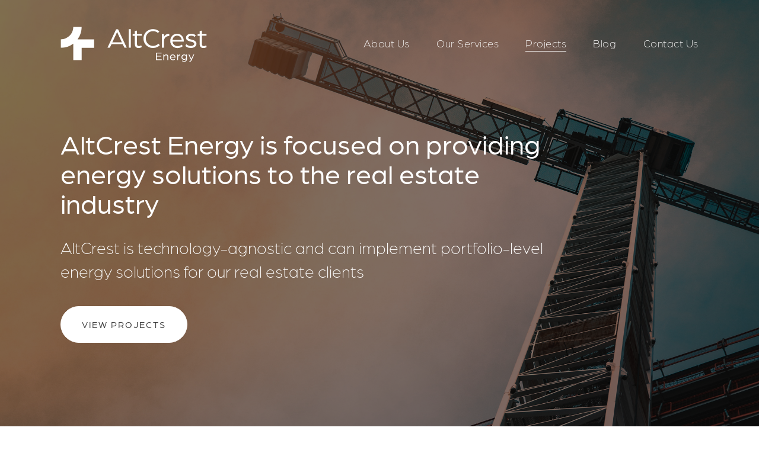

--- FILE ---
content_type: text/html
request_url: https://www.altcrestenergy.com/projects
body_size: 5775
content:
<!DOCTYPE html><!-- Last Published: Thu Sep 18 2025 14:13:58 GMT+0000 (Coordinated Universal Time) --><html data-wf-domain="www.altcrestenergy.com" data-wf-page="642c46e57ba88c035aa629ef" data-wf-site="629631777a345e233e78dfa8"><head><meta charset="utf-8"/><title>Projects</title><meta content="Projects" property="og:title"/><meta content="Projects" property="twitter:title"/><meta content="width=device-width, initial-scale=1" name="viewport"/><link href="https://cdn.prod.website-files.com/629631777a345e233e78dfa8/css/altcrest-energy.webflow.shared.77393118f.css" rel="stylesheet" type="text/css"/><style>@media (min-width:992px) {html.w-mod-js:not(.w-mod-ix) [data-w-id="ba6fb8c5-ed1c-5d16-3a86-5ef8823c9a63"] {-webkit-transform:translate3d(0, 0, 0) scale3d(1, 1, 1) rotateX(0) rotateY(0) rotateZ(0) skew(0, 0);-moz-transform:translate3d(0, 0, 0) scale3d(1, 1, 1) rotateX(0) rotateY(0) rotateZ(0) skew(0, 0);-ms-transform:translate3d(0, 0, 0) scale3d(1, 1, 1) rotateX(0) rotateY(0) rotateZ(0) skew(0, 0);transform:translate3d(0, 0, 0) scale3d(1, 1, 1) rotateX(0) rotateY(0) rotateZ(0) skew(0, 0);}}@media (max-width:991px) and (min-width:768px) {html.w-mod-js:not(.w-mod-ix) [data-w-id="ba6fb8c5-ed1c-5d16-3a86-5ef8823c9a63"] {-webkit-transform:translate3d(0, 0, 0) scale3d(1, 1, 1) rotateX(0) rotateY(0) rotateZ(0) skew(0, 0);-moz-transform:translate3d(0, 0, 0) scale3d(1, 1, 1) rotateX(0) rotateY(0) rotateZ(0) skew(0, 0);-ms-transform:translate3d(0, 0, 0) scale3d(1, 1, 1) rotateX(0) rotateY(0) rotateZ(0) skew(0, 0);transform:translate3d(0, 0, 0) scale3d(1, 1, 1) rotateX(0) rotateY(0) rotateZ(0) skew(0, 0);}}</style><link href="https://fonts.googleapis.com" rel="preconnect"/><link href="https://fonts.gstatic.com" rel="preconnect" crossorigin="anonymous"/><script src="https://ajax.googleapis.com/ajax/libs/webfont/1.6.26/webfont.js" type="text/javascript"></script><script type="text/javascript">WebFont.load({  google: {    families: ["Outfit:100,200,300,regular,500,600,700,800,900"]  }});</script><script src="https://use.typekit.net/unr5zen.js" type="text/javascript"></script><script type="text/javascript">try{Typekit.load();}catch(e){}</script><script type="text/javascript">!function(o,c){var n=c.documentElement,t=" w-mod-";n.className+=t+"js",("ontouchstart"in o||o.DocumentTouch&&c instanceof DocumentTouch)&&(n.className+=t+"touch")}(window,document);</script><link href="https://cdn.prod.website-files.com/629631777a345e233e78dfa8/629a600b73e50e5bddf660aa_Favicon_32x32.png" rel="shortcut icon" type="image/x-icon"/><link href="https://cdn.prod.website-files.com/629631777a345e233e78dfa8/629a600f8192dade3870e042_Favicon_256x256.png" rel="apple-touch-icon"/><script async="" src="https://www.googletagmanager.com/gtag/js?id=G-XMCT7GWDFZ"></script><script type="text/javascript">window.dataLayer = window.dataLayer || [];function gtag(){dataLayer.push(arguments);}gtag('js', new Date());gtag('config', 'G-XMCT7GWDFZ', {'anonymize_ip': false});</script></head><body><div data-animation="default" data-collapse="medium" data-duration="400" data-easing="ease" data-easing2="ease" role="banner" class="navbar w-nav"><div class="div-block-4"><a href="/" class="brand w-nav-brand"><img src="https://cdn.prod.website-files.com/629631777a345e233e78dfa8/63e519a6e34e343af22128ea_AltCrest_Primary%20Logo.svg" loading="lazy" height="60" alt="" class="image-5"/></a><nav role="navigation" class="nav-menu w-nav-menu"><a href="/about-us" class="nav-link w-nav-link">About Us</a><a href="/services" class="nav-link w-nav-link">Our Services</a><a href="/projects" aria-current="page" class="nav-link w-nav-link w--current">Projects</a><a href="/projects" aria-current="page" class="nav-link hide w-nav-link w--current">Projects</a><a href="/blog" class="nav-link w-nav-link">Blog</a><a href="/contact-us" class="nav-link w-nav-link">Contact Us</a></nav><div class="menu-button w-nav-button"><img src="https://cdn.prod.website-files.com/629631777a345e233e78dfa8/62b4afe2ac2623df0eee2714_Hamburger.svg" loading="lazy" width="35" alt="" class="image-15"/></div></div></div><div class="projects-header"><div class="div-block-273"><div class="div-block-5"><div class="div-block-6"><div><h1 class="white">AltCrest Energy is focused on providing energy solutions to the real estate industry</h1></div><div class="div-block-7"><div class="sub-headline">AltCrest is technology-agnostic and can implement portfolio-level energy solutions for our real estate clients</div></div><div class="div-block-8"><a href="#Projects" class="button page w-button">VIEW PROJECTS</a></div></div></div></div></div><div class="projects-intro"><div class="div-block-246"><div class="div-block-22 larger length"><h5>SPRINGBANK ENERGY</h5><h1>We offer simple turnkey solutions so you can focus on what you do best – developing and owning successful real estate projects</h1></div></div></div><section id="Projects" class="projects"><div class="div-block-357"><div class="div-block-345"><h5 class="smaller">Latest Projects</h5></div><div class="div-block-358"><div class="w-dyn-list"><div role="list" class="collection-list w-dyn-items"><div role="listitem" class="w-dyn-item"><div data-w-id="fba0b830-97a0-96e3-fc2b-0b8736bebfbb" class="div-block-359"><div class="div-block-368"><div class="div-block-370"><h5 class="smaller white">Geothermal</h5></div><div style="background-image:url(&quot;https://cdn.prod.website-files.com/630e6419393ddc213adb218b/66049b0a01741f3bc164c129_22-04-26_20106_BV%20North%20SPA_V4_.jpg&quot;)" class="div-block-369"></div></div><div class="div-block-364"><div class="div-block-361"><div class="div-block-365"><h3 class="green-text">Bayview Village Redevelopment – Geothermal Advisory</h3></div></div><div class="div-block-363"><div class="w-layout-grid grid-3"><div id="w-node-efe02b51-80df-11d4-5203-c1da98e38e7f-5aa629ef"><div class="div-block-367"><h5 class="smaller">CLIENT</h5></div><div class="div-block-379"><img height="40" loading="lazy" alt="" src="https://cdn.prod.website-files.com/630e6419393ddc213adb218b/66049a84d7f7de75e3ee301c_QuadReal.png" class="image-43"/></div></div><div id="w-node-_082280c0-9fbe-8b9f-c7a3-d633566f0903-5aa629ef"><div class="div-block-367"><h5 class="smaller">PROJECT TYPE</h5></div><div><div class="paragraph details">Mixed-Use Masterplan</div></div></div><div id="w-node-_44566449-f992-1566-13da-0fbb27308701-5aa629ef"><div class="div-block-367"><h5 class="smaller">Location</h5></div><div><div class="paragraph details">Toronto, ON</div></div></div><div id="w-node-ecb29f1a-4724-bf9f-3526-e19362b27905-5aa629ef"><div class="div-block-367"><h5 class="smaller">Project SIZE</h5></div><div><div class="paragraph details">410,579 sf</div></div></div></div></div><div class="div-block-362"><div class="div-block-366"><div class="w-richtext"><p>Geothermal advisory services in support of structuring a low carbon district energy system for a marquee mixed-use project between QuadReal and its utility energy partner.</p></div></div></div></div></div></div><div role="listitem" class="w-dyn-item"><div data-w-id="fba0b830-97a0-96e3-fc2b-0b8736bebfbb" class="div-block-359"><div class="div-block-368"><div class="div-block-370"><h5 class="smaller white">Solar</h5></div><div style="background-image:url(&quot;https://cdn.prod.website-files.com/630e6419393ddc213adb218b/64ecb44967fa5654f3e2d015_145%20Walker%20p2.png&quot;)" class="div-block-369"></div></div><div class="div-block-364"><div class="div-block-361"><div class="div-block-365"><h3 class="green-text">145 Walker Net Zero Retrofit Implementation Strategy </h3></div></div><div class="div-block-363"><div class="w-layout-grid grid-3"><div id="w-node-efe02b51-80df-11d4-5203-c1da98e38e7f-5aa629ef"><div class="div-block-367"><h5 class="smaller">CLIENT</h5></div><div class="div-block-379"><img height="40" loading="lazy" alt="" src="https://cdn.prod.website-files.com/630e6419393ddc213adb218b/64ecad80827c8aeef33c172a_logo-bgo-rgb%20(1).svg" class="image-43"/></div></div><div id="w-node-_082280c0-9fbe-8b9f-c7a3-d633566f0903-5aa629ef"><div class="div-block-367"><h5 class="smaller">PROJECT TYPE</h5></div><div><div class="paragraph details">Industrial</div></div></div><div id="w-node-_44566449-f992-1566-13da-0fbb27308701-5aa629ef"><div class="div-block-367"><h5 class="smaller">Location</h5></div><div><div class="paragraph details">Brampton, Ontario</div></div></div><div id="w-node-ecb29f1a-4724-bf9f-3526-e19362b27905-5aa629ef"><div class="div-block-367"><h5 class="smaller">Project SIZE</h5></div><div><div class="paragraph details">230,000 sf</div></div></div></div></div><div class="div-block-362"><div class="div-block-366"><div class="w-richtext"><p>Managing a comprehensive team of consultants, engineers, and trades, AltCrest developed a detailed net-zero retrofit playbook, outlining a sequence and schedule to retrofit an existing 230,000 sf industrial building. Under the proposed  framework, the building will achieve a 50% GHG reduction by 2030 and be fully net-zero by 2050.</p></div></div></div></div></div></div><div role="listitem" class="w-dyn-item"><div data-w-id="fba0b830-97a0-96e3-fc2b-0b8736bebfbb" class="div-block-359"><div class="div-block-368"><div class="div-block-370"><h5 class="smaller white">Solar</h5></div><div style="background-image:url(&quot;https://cdn.prod.website-files.com/630e6419393ddc213adb218b/64ecaf1b1fcbaecb3685e9f1_menkes_Page_Past-Projects_IMAGE-Industrial-145-Walker-Drive-1.png&quot;)" class="div-block-369"></div></div><div class="div-block-364"><div class="div-block-361"><div class="div-block-365"><h3 class="green-text">145 Walker Net Zero Feasibility Study</h3></div></div><div class="div-block-363"><div class="w-layout-grid grid-3"><div id="w-node-efe02b51-80df-11d4-5203-c1da98e38e7f-5aa629ef"><div class="div-block-367"><h5 class="smaller">CLIENT</h5></div><div class="div-block-379"><img height="40" loading="lazy" alt="" src="https://cdn.prod.website-files.com/630e6419393ddc213adb218b/64ecad80827c8aeef33c172a_logo-bgo-rgb%20(1).svg" class="image-43"/></div></div><div id="w-node-_082280c0-9fbe-8b9f-c7a3-d633566f0903-5aa629ef"><div class="div-block-367"><h5 class="smaller">PROJECT TYPE</h5></div><div><div class="paragraph details">Industrial</div></div></div><div id="w-node-_44566449-f992-1566-13da-0fbb27308701-5aa629ef"><div class="div-block-367"><h5 class="smaller">Location</h5></div><div><div class="paragraph details">Brampton, Ontario</div></div></div><div id="w-node-ecb29f1a-4724-bf9f-3526-e19362b27905-5aa629ef"><div class="div-block-367"><h5 class="smaller">Project SIZE</h5></div><div><div class="paragraph details">230,000 sf</div></div></div></div></div><div class="div-block-362"><div class="div-block-366"><div class="w-richtext"><p>Led a screening-level net-zero retrofit study for an existing 230,000 sf industrial building in Brampton, Ontario. This study provided a first step in establishing scenarios to transition the building to net-zero. A detailed transition plan followed in a separate mandate.</p></div></div></div></div></div></div><div role="listitem" class="w-dyn-item"><div data-w-id="fba0b830-97a0-96e3-fc2b-0b8736bebfbb" class="div-block-359"><div class="div-block-368"><div class="div-block-370"><h5 class="smaller white">Geothermal</h5></div><div style="background-image:url(&quot;https://cdn.prod.website-files.com/630e6419393ddc213adb218b/64ecbcd27ec2a96188ca009d_Atria%20Photo.jpg&quot;)" class="div-block-369"></div></div><div class="div-block-364"><div class="div-block-361"><div class="div-block-365"><h3 class="green-text"> Geothermal Advisory for Multi-Residential New Development</h3></div></div><div class="div-block-363"><div class="w-layout-grid grid-3"><div id="w-node-efe02b51-80df-11d4-5203-c1da98e38e7f-5aa629ef"><div class="div-block-367"><h5 class="smaller">CLIENT</h5></div><div class="div-block-379"><img height="40" loading="lazy" alt="" src="https://cdn.prod.website-files.com/630e6419393ddc213adb218b/64ecbce2ba3d204bd0f67b1f_Atria%20Logo.png" sizes="100vw" srcset="https://cdn.prod.website-files.com/630e6419393ddc213adb218b/64ecbce2ba3d204bd0f67b1f_Atria%20Logo-p-500.png 500w, https://cdn.prod.website-files.com/630e6419393ddc213adb218b/64ecbce2ba3d204bd0f67b1f_Atria%20Logo-p-800.png 800w, https://cdn.prod.website-files.com/630e6419393ddc213adb218b/64ecbce2ba3d204bd0f67b1f_Atria%20Logo-p-1080.png 1080w, https://cdn.prod.website-files.com/630e6419393ddc213adb218b/64ecbce2ba3d204bd0f67b1f_Atria%20Logo-p-1600.png 1600w, https://cdn.prod.website-files.com/630e6419393ddc213adb218b/64ecbce2ba3d204bd0f67b1f_Atria%20Logo-p-2000.png 2000w, https://cdn.prod.website-files.com/630e6419393ddc213adb218b/64ecbce2ba3d204bd0f67b1f_Atria%20Logo-p-2600.png 2600w, https://cdn.prod.website-files.com/630e6419393ddc213adb218b/64ecbce2ba3d204bd0f67b1f_Atria%20Logo.png 3456w" class="image-43"/></div></div><div id="w-node-_082280c0-9fbe-8b9f-c7a3-d633566f0903-5aa629ef"><div class="div-block-367"><h5 class="smaller">PROJECT TYPE</h5></div><div><div class="paragraph details">Multi-Residential</div></div></div><div id="w-node-_44566449-f992-1566-13da-0fbb27308701-5aa629ef"><div class="div-block-367"><h5 class="smaller">Location</h5></div><div><div class="paragraph details">Toronto, Ontario</div></div></div><div id="w-node-ecb29f1a-4724-bf9f-3526-e19362b27905-5aa629ef"><div class="div-block-367"><h5 class="smaller">Project SIZE</h5></div><div><div class="paragraph details"> 4 Tower project with the first phase representing 723,000 sf</div></div></div></div></div><div class="div-block-362"><div class="div-block-366"><div class="w-richtext"><p>AltCrest developed a geothermal implementation guidebook for Atria Development for the 904-unit, 723,000 sf first phase of a four-tower purpose built rental development in the GTA, addressing commercial, technical, and legal considerations.</p></div></div></div></div></div></div><div role="listitem" class="w-dyn-item"><div data-w-id="fba0b830-97a0-96e3-fc2b-0b8736bebfbb" class="div-block-359"><div class="div-block-368"><div class="div-block-370"><h5 class="smaller white">Geothermal</h5></div><div style="background-image:url(&quot;https://cdn.prod.website-files.com/630e6419393ddc213adb218b/64ecad67b9c7b173cb533470_Martha%20Terrace.jpg&quot;)" class="div-block-369"></div></div><div class="div-block-364"><div class="div-block-361"><div class="div-block-365"><h3 class="green-text">Martha Terrace Net Zero Feasibility Study </h3></div></div><div class="div-block-363"><div class="w-layout-grid grid-3"><div id="w-node-efe02b51-80df-11d4-5203-c1da98e38e7f-5aa629ef"><div class="div-block-367"><h5 class="smaller">CLIENT</h5></div><div class="div-block-379"><img height="40" loading="lazy" alt="" src="https://cdn.prod.website-files.com/630e6419393ddc213adb218b/64ecad80827c8aeef33c172a_logo-bgo-rgb%20(1).svg" class="image-43"/></div></div><div id="w-node-_082280c0-9fbe-8b9f-c7a3-d633566f0903-5aa629ef"><div class="div-block-367"><h5 class="smaller">PROJECT TYPE</h5></div><div><div class="paragraph details">Multi-Residential</div></div></div><div id="w-node-_44566449-f992-1566-13da-0fbb27308701-5aa629ef"><div class="div-block-367"><h5 class="smaller">Location</h5></div><div><div class="paragraph details">Burlington, Ontario</div></div></div><div id="w-node-ecb29f1a-4724-bf9f-3526-e19362b27905-5aa629ef"><div class="div-block-367"><h5 class="smaller">Project SIZE</h5></div><div><div class="paragraph details">120 Apartment Units</div></div></div></div></div><div class="div-block-362"><div class="div-block-366"><div class="w-richtext"><p>Project managed a net-zero retrofit study for a vintage multi-residential apartment building. Analyzed technical and commercial considerations under three scenarios to retrofit the property in alignment with BGO&#x27;s carbon reduction targets. The report included an analysis of a low-carbon geo-exchange retrofit proposed to replace the existing gas-fired central mechanical systems.</p></div></div></div></div></div></div><div role="listitem" class="w-dyn-item"><div data-w-id="fba0b830-97a0-96e3-fc2b-0b8736bebfbb" class="div-block-359"><div class="div-block-368"><div class="div-block-370"><h5 class="smaller white">Solar</h5></div><div style="background-image:url(&quot;https://cdn.prod.website-files.com/630e6419393ddc213adb218b/64ed073bb9990294da1dd1c8_Dorval%20East.png&quot;)" class="div-block-369"></div></div><div class="div-block-364"><div class="div-block-361"><div class="div-block-365"><h3 class="green-text">Open-Air Retail Centre Retrofit</h3></div></div><div class="div-block-363"><div class="w-layout-grid grid-3"><div id="w-node-efe02b51-80df-11d4-5203-c1da98e38e7f-5aa629ef"><div class="div-block-367"><h5 class="smaller">CLIENT</h5></div><div class="div-block-379"><img height="40" loading="lazy" alt="" src="https://cdn.prod.website-files.com/630e6419393ddc213adb218b/64ecad80827c8aeef33c172a_logo-bgo-rgb%20(1).svg" class="image-43"/></div></div><div id="w-node-_082280c0-9fbe-8b9f-c7a3-d633566f0903-5aa629ef"><div class="div-block-367"><h5 class="smaller">PROJECT TYPE</h5></div><div><div class="paragraph details">Industrial</div></div></div><div id="w-node-_44566449-f992-1566-13da-0fbb27308701-5aa629ef"><div class="div-block-367"><h5 class="smaller">Location</h5></div><div><div class="paragraph details">Oakville, Ontario</div></div></div><div id="w-node-ecb29f1a-4724-bf9f-3526-e19362b27905-5aa629ef"><div class="div-block-367"><h5 class="smaller">Project SIZE</h5></div><div><div class="paragraph details">200,000 sf open air retail centre</div></div></div></div></div><div class="div-block-362"><div class="div-block-366"><div class="w-richtext"><p>Project managed a net-zero retrofit study for an open-air retail centre in Oakville. Analyzed technical and commercial considerations under three scenarios to retrofit the property in alignment with BGO&#x27;s carbon reduction targets. The report included an analysis of rooftop solar PV systems required to meet tenant and house demands.</p></div></div></div></div></div></div><div role="listitem" class="w-dyn-item"><div data-w-id="fba0b830-97a0-96e3-fc2b-0b8736bebfbb" class="div-block-359"><div class="div-block-368"><div class="div-block-370"><h5 class="smaller white">Solar</h5></div><div style="background-image:url(&quot;https://cdn.prod.website-files.com/630e6419393ddc213adb218b/6500c5628f50d0309ed8c8b2_64fa3502e2417ea0d7d9b47c_image003.png&quot;)" class="div-block-369"></div></div><div class="div-block-364"><div class="div-block-361"><div class="div-block-365"><h3 class="green-text"> 1154 Wilson Avenue BIPV Balcony Retrofit Strategy</h3></div></div><div class="div-block-363"><div class="w-layout-grid grid-3"><div id="w-node-efe02b51-80df-11d4-5203-c1da98e38e7f-5aa629ef"><div class="div-block-367"><h5 class="smaller">CLIENT</h5></div><div class="div-block-379"><img height="40" loading="lazy" alt="" src="https://cdn.prod.website-files.com/630e6419393ddc213adb218b/64fa350de2417ea0d7d9bf8f_Tenblock-Linear-Logo-RGB-Orange.png" sizes="100vw" srcset="https://cdn.prod.website-files.com/630e6419393ddc213adb218b/64fa350de2417ea0d7d9bf8f_Tenblock-Linear-Logo-RGB-Orange-p-500.png 500w, https://cdn.prod.website-files.com/630e6419393ddc213adb218b/64fa350de2417ea0d7d9bf8f_Tenblock-Linear-Logo-RGB-Orange-p-800.png 800w, https://cdn.prod.website-files.com/630e6419393ddc213adb218b/64fa350de2417ea0d7d9bf8f_Tenblock-Linear-Logo-RGB-Orange-p-1080.png 1080w, https://cdn.prod.website-files.com/630e6419393ddc213adb218b/64fa350de2417ea0d7d9bf8f_Tenblock-Linear-Logo-RGB-Orange-p-1600.png 1600w, https://cdn.prod.website-files.com/630e6419393ddc213adb218b/64fa350de2417ea0d7d9bf8f_Tenblock-Linear-Logo-RGB-Orange-p-2000.png 2000w, https://cdn.prod.website-files.com/630e6419393ddc213adb218b/64fa350de2417ea0d7d9bf8f_Tenblock-Linear-Logo-RGB-Orange.png 2850w" class="image-43"/></div></div><div id="w-node-_082280c0-9fbe-8b9f-c7a3-d633566f0903-5aa629ef"><div class="div-block-367"><h5 class="smaller">PROJECT TYPE</h5></div><div><div class="paragraph details">Multi-Residential</div></div></div><div id="w-node-_44566449-f992-1566-13da-0fbb27308701-5aa629ef"><div class="div-block-367"><h5 class="smaller">Location</h5></div><div><div class="paragraph details">Toronto, Ontario</div></div></div><div id="w-node-ecb29f1a-4724-bf9f-3526-e19362b27905-5aa629ef"><div class="div-block-367"><h5 class="smaller">Project SIZE</h5></div><div><div class="paragraph details">229 unit multi-residential building</div></div></div></div></div><div class="div-block-362"><div class="div-block-366"><div class="w-richtext"><p>Advised Tenblock on the implementation of a Mitrex building integrated PV (“BIPV”) system into a balcony replacement program of a vintage 229-unit multi-residential apartment complex in Toronto. With an electrical engineer subconsultant, AltCrest evaluated technical, commercial, and legal considerations.  </p><p>‍</p></div></div></div></div></div></div><div role="listitem" class="w-dyn-item"><div data-w-id="fba0b830-97a0-96e3-fc2b-0b8736bebfbb" class="div-block-359"><div class="div-block-368"><div class="div-block-370"><h5 class="smaller white">Solar</h5></div><div style="background-image:url(&quot;https://cdn.prod.website-files.com/630e6419393ddc213adb218b/64ee036c599521d5f7ef255b_Torbram%20v4.png&quot;)" class="div-block-369"></div></div><div class="div-block-364"><div class="div-block-361"><div class="div-block-365"><h3 class="green-text">8925 Torbram Road, Net-Zero Development Advisory</h3></div></div><div class="div-block-363"><div class="w-layout-grid grid-3"><div id="w-node-efe02b51-80df-11d4-5203-c1da98e38e7f-5aa629ef"><div class="div-block-367"><h5 class="smaller">CLIENT</h5></div><div class="div-block-379"><img height="40" loading="lazy" alt="" src="https://cdn.prod.website-files.com/630e6419393ddc213adb218b/64ecabc7ea3445eb5c684143_quadreal-logos-idDAdfDJrr.png" class="image-43"/></div></div><div id="w-node-_082280c0-9fbe-8b9f-c7a3-d633566f0903-5aa629ef"><div class="div-block-367"><h5 class="smaller">PROJECT TYPE</h5></div><div><div class="paragraph details">Industrial</div></div></div><div id="w-node-_44566449-f992-1566-13da-0fbb27308701-5aa629ef"><div class="div-block-367"><h5 class="smaller">Location</h5></div><div><div class="paragraph details">Brampton, ON</div></div></div><div id="w-node-ecb29f1a-4724-bf9f-3526-e19362b27905-5aa629ef"><div class="div-block-367"><h5 class="smaller">Project SIZE</h5></div><div><div class="paragraph details">315,000 sf</div></div></div></div></div><div class="div-block-362"><div class="div-block-366"><div class="w-richtext"><p>Led a multi-disciplinary consulting team to complete a net-zero feasibility study for a 315,000 sf new industrial development, including a proposed 1.5 MW DC rooftop solar PV system and electrification of building mechanical systems. The Torbram study is being utilized to inform and support QuadReal&#x27;s industrial development net-zero strategy across its Ontario pipeline.</p></div></div></div></div></div></div></div></div></div></div></section><div class="cta"><div data-w-id="ba6fb8c5-ed1c-5d16-3a86-5ef8823c9a59" class="div-block-204"><a href="/contact-us" class="link-block-5 w-inline-block"><div class="div-block-320"><img src="https://cdn.prod.website-files.com/629631777a345e233e78dfa8/62bba93a23beb119587723fc_SE_Logo_Icon_White_LRG.svg" loading="lazy" alt="" height="100" class="image-42"/></div><div class="div-block-208"><div class="div-block-206"><h2 class="white">Want to take charge of your own energy future? <span class="text-span-4">Let&#x27;s chat</span></h2></div></div><div data-w-id="ba6fb8c5-ed1c-5d16-3a86-5ef8823c9a63" class="div-block-205"></div></a></div></div><div class="spacer"></div><div class="footer"><div class="div-block-209"><div class="div-block-210"><img src="https://cdn.prod.website-files.com/629631777a345e233e78dfa8/62a11de037dfd266d9070d5a_SE_Logo_Icon_Green.svg" loading="lazy" width="60" alt="" class="image-14"/></div><div class="div-block-211"><div class="w-row"><div class="column-3 w-col w-col-8 w-col-stack"><div class="div-block-212"><h2 class="grren">Sign up for our newsletter to receive the latest news:</h2></div><div class="div-block-213"><div class="form-block w-form"><form id="Newsletter-Signup" name="wf-form-Newsletter-Signup" data-name="Newsletter Signup" method="get" class="form" data-wf-page-id="642c46e57ba88c035aa629ef" data-wf-element-id="a155247a-ead1-16cd-9584-3e8d443bd58d"><input class="text-field w-input" maxlength="256" name="Email-Address-2" data-name="Email Address 2" placeholder="Email Address" type="email" id="Email-Address-2" required=""/><div class="div-block-214"><img src="https://cdn.prod.website-files.com/629631777a345e233e78dfa8/62a11e5f5120870a89e30108_Arrow_Right_Green.svg" loading="lazy" height="22" alt="" class="image-2"/><input type="submit" data-wait="Please wait..." class="submit-button w-button" value=""/></div></form><div class="success-message w-form-done"><div class="text-block-29">Thank you! Your submission has been received!</div></div><div class="error-message w-form-fail"><div class="text-block-29 error">There was an error with the email provided.</div></div></div></div></div><div class="column-4 w-col w-col-4 w-col-stack"><div class="div-block-217"><a href="/about-us" class="link-block-3 w-inline-block"><div>About AltCrest</div></a><a href="/services" class="link-block-3 w-inline-block"><div>Our Services</div></a><a href="/blog" class="link-block-3 w-inline-block"><div>AltCrest Blog</div></a><a href="/contact-us" class="link-block-3 w-inline-block"><div>Contact Us</div></a></div></div></div></div><div class="div-block-215"><div class="text-block-30">Have a question? Contact us at</div><a href="mailto:Inquiry?subject=info%40altcrestenergy.com" class="link-block-10 w-inline-block"><div class="text-block-30">info@altcrestenergy.com</div></a></div><div class="div-block-216"><div class="div-block-231"><div class="text-block-31">©2025 ALTCREST ENERGY INC. ALL RIGHTS RESERVED</div></div><div class="div-block-230"><a href="#" class="link-block-2 w-inline-block"><img src="https://cdn.prod.website-files.com/629631777a345e233e78dfa8/62a11f169eeb0d9e4d500770_Facebook_Grey.svg" loading="lazy" alt="" height="30" class="image-13"/></a><a href="#" class="link-block-2 w-inline-block"><img src="https://cdn.prod.website-files.com/629631777a345e233e78dfa8/62a11f1e5120877d82e30735_Twitter_Grey.svg" loading="lazy" alt="" height="30" class="image-12"/></a><a href="#" class="link-block-2 w-inline-block"><img src="https://cdn.prod.website-files.com/629631777a345e233e78dfa8/62a11f2627d6fe56c2bb53d6_Instagram_Grey.svg" loading="lazy" alt="" height="30" class="image-11"/></a><a href="#" class="link-block-2 w-inline-block"><img src="https://cdn.prod.website-files.com/629631777a345e233e78dfa8/62a11f30cf7cc53006f07760_LinkedIn_Grey.svg" loading="lazy" alt="" height="30" class="image-10"/></a></div></div></div></div><script src="https://d3e54v103j8qbb.cloudfront.net/js/jquery-3.5.1.min.dc5e7f18c8.js?site=629631777a345e233e78dfa8" type="text/javascript" integrity="sha256-9/aliU8dGd2tb6OSsuzixeV4y/faTqgFtohetphbbj0=" crossorigin="anonymous"></script><script src="https://cdn.prod.website-files.com/629631777a345e233e78dfa8/js/webflow.schunk.36b8fb49256177c8.js" type="text/javascript"></script><script src="https://cdn.prod.website-files.com/629631777a345e233e78dfa8/js/webflow.schunk.9c7b91f10460489a.js" type="text/javascript"></script><script src="https://cdn.prod.website-files.com/629631777a345e233e78dfa8/js/webflow.091f01bd.977cf3b97d64f114.js" type="text/javascript"></script></body></html>

--- FILE ---
content_type: text/css
request_url: https://cdn.prod.website-files.com/629631777a345e233e78dfa8/css/altcrest-energy.webflow.shared.77393118f.css
body_size: 21110
content:
html {
  -webkit-text-size-adjust: 100%;
  -ms-text-size-adjust: 100%;
  font-family: sans-serif;
}

body {
  margin: 0;
}

article, aside, details, figcaption, figure, footer, header, hgroup, main, menu, nav, section, summary {
  display: block;
}

audio, canvas, progress, video {
  vertical-align: baseline;
  display: inline-block;
}

audio:not([controls]) {
  height: 0;
  display: none;
}

[hidden], template {
  display: none;
}

a {
  background-color: #0000;
}

a:active, a:hover {
  outline: 0;
}

abbr[title] {
  border-bottom: 1px dotted;
}

b, strong {
  font-weight: bold;
}

dfn {
  font-style: italic;
}

h1 {
  margin: .67em 0;
  font-size: 2em;
}

mark {
  color: #000;
  background: #ff0;
}

small {
  font-size: 80%;
}

sub, sup {
  vertical-align: baseline;
  font-size: 75%;
  line-height: 0;
  position: relative;
}

sup {
  top: -.5em;
}

sub {
  bottom: -.25em;
}

img {
  border: 0;
}

svg:not(:root) {
  overflow: hidden;
}

hr {
  box-sizing: content-box;
  height: 0;
}

pre {
  overflow: auto;
}

code, kbd, pre, samp {
  font-family: monospace;
  font-size: 1em;
}

button, input, optgroup, select, textarea {
  color: inherit;
  font: inherit;
  margin: 0;
}

button {
  overflow: visible;
}

button, select {
  text-transform: none;
}

button, html input[type="button"], input[type="reset"] {
  -webkit-appearance: button;
  cursor: pointer;
}

button[disabled], html input[disabled] {
  cursor: default;
}

button::-moz-focus-inner, input::-moz-focus-inner {
  border: 0;
  padding: 0;
}

input {
  line-height: normal;
}

input[type="checkbox"], input[type="radio"] {
  box-sizing: border-box;
  padding: 0;
}

input[type="number"]::-webkit-inner-spin-button, input[type="number"]::-webkit-outer-spin-button {
  height: auto;
}

input[type="search"] {
  -webkit-appearance: none;
}

input[type="search"]::-webkit-search-cancel-button, input[type="search"]::-webkit-search-decoration {
  -webkit-appearance: none;
}

legend {
  border: 0;
  padding: 0;
}

textarea {
  overflow: auto;
}

optgroup {
  font-weight: bold;
}

table {
  border-collapse: collapse;
  border-spacing: 0;
}

td, th {
  padding: 0;
}

@font-face {
  font-family: webflow-icons;
  src: url("[data-uri]") format("truetype");
  font-weight: normal;
  font-style: normal;
}

[class^="w-icon-"], [class*=" w-icon-"] {
  speak: none;
  font-variant: normal;
  text-transform: none;
  -webkit-font-smoothing: antialiased;
  -moz-osx-font-smoothing: grayscale;
  font-style: normal;
  font-weight: normal;
  line-height: 1;
  font-family: webflow-icons !important;
}

.w-icon-slider-right:before {
  content: "";
}

.w-icon-slider-left:before {
  content: "";
}

.w-icon-nav-menu:before {
  content: "";
}

.w-icon-arrow-down:before, .w-icon-dropdown-toggle:before {
  content: "";
}

.w-icon-file-upload-remove:before {
  content: "";
}

.w-icon-file-upload-icon:before {
  content: "";
}

* {
  box-sizing: border-box;
}

html {
  height: 100%;
}

body {
  color: #333;
  background-color: #fff;
  min-height: 100%;
  margin: 0;
  font-family: Arial, sans-serif;
  font-size: 14px;
  line-height: 20px;
}

img {
  vertical-align: middle;
  max-width: 100%;
  display: inline-block;
}

html.w-mod-touch * {
  background-attachment: scroll !important;
}

.w-block {
  display: block;
}

.w-inline-block {
  max-width: 100%;
  display: inline-block;
}

.w-clearfix:before, .w-clearfix:after {
  content: " ";
  grid-area: 1 / 1 / 2 / 2;
  display: table;
}

.w-clearfix:after {
  clear: both;
}

.w-hidden {
  display: none;
}

.w-button {
  color: #fff;
  line-height: inherit;
  cursor: pointer;
  background-color: #3898ec;
  border: 0;
  border-radius: 0;
  padding: 9px 15px;
  text-decoration: none;
  display: inline-block;
}

input.w-button {
  -webkit-appearance: button;
}

html[data-w-dynpage] [data-w-cloak] {
  color: #0000 !important;
}

.w-code-block {
  margin: unset;
}

pre.w-code-block code {
  all: inherit;
}

.w-optimization {
  display: contents;
}

.w-webflow-badge, .w-webflow-badge > img {
  box-sizing: unset;
  width: unset;
  height: unset;
  max-height: unset;
  max-width: unset;
  min-height: unset;
  min-width: unset;
  margin: unset;
  padding: unset;
  float: unset;
  clear: unset;
  border: unset;
  border-radius: unset;
  background: unset;
  background-image: unset;
  background-position: unset;
  background-size: unset;
  background-repeat: unset;
  background-origin: unset;
  background-clip: unset;
  background-attachment: unset;
  background-color: unset;
  box-shadow: unset;
  transform: unset;
  direction: unset;
  font-family: unset;
  font-weight: unset;
  color: unset;
  font-size: unset;
  line-height: unset;
  font-style: unset;
  font-variant: unset;
  text-align: unset;
  letter-spacing: unset;
  -webkit-text-decoration: unset;
  text-decoration: unset;
  text-indent: unset;
  text-transform: unset;
  list-style-type: unset;
  text-shadow: unset;
  vertical-align: unset;
  cursor: unset;
  white-space: unset;
  word-break: unset;
  word-spacing: unset;
  word-wrap: unset;
  transition: unset;
}

.w-webflow-badge {
  white-space: nowrap;
  cursor: pointer;
  box-shadow: 0 0 0 1px #0000001a, 0 1px 3px #0000001a;
  visibility: visible !important;
  opacity: 1 !important;
  z-index: 2147483647 !important;
  color: #aaadb0 !important;
  overflow: unset !important;
  background-color: #fff !important;
  border-radius: 3px !important;
  width: auto !important;
  height: auto !important;
  margin: 0 !important;
  padding: 6px !important;
  font-size: 12px !important;
  line-height: 14px !important;
  text-decoration: none !important;
  display: inline-block !important;
  position: fixed !important;
  inset: auto 12px 12px auto !important;
  transform: none !important;
}

.w-webflow-badge > img {
  position: unset;
  visibility: unset !important;
  opacity: 1 !important;
  vertical-align: middle !important;
  display: inline-block !important;
}

h1, h2, h3, h4, h5, h6 {
  margin-bottom: 10px;
  font-weight: bold;
}

h1 {
  margin-top: 20px;
  font-size: 38px;
  line-height: 44px;
}

h2 {
  margin-top: 20px;
  font-size: 32px;
  line-height: 36px;
}

h3 {
  margin-top: 20px;
  font-size: 24px;
  line-height: 30px;
}

h4 {
  margin-top: 10px;
  font-size: 18px;
  line-height: 24px;
}

h5 {
  margin-top: 10px;
  font-size: 14px;
  line-height: 20px;
}

h6 {
  margin-top: 10px;
  font-size: 12px;
  line-height: 18px;
}

p {
  margin-top: 0;
  margin-bottom: 10px;
}

blockquote {
  border-left: 5px solid #e2e2e2;
  margin: 0 0 10px;
  padding: 10px 20px;
  font-size: 18px;
  line-height: 22px;
}

figure {
  margin: 0 0 10px;
}

figcaption {
  text-align: center;
  margin-top: 5px;
}

ul, ol {
  margin-top: 0;
  margin-bottom: 10px;
  padding-left: 40px;
}

.w-list-unstyled {
  padding-left: 0;
  list-style: none;
}

.w-embed:before, .w-embed:after {
  content: " ";
  grid-area: 1 / 1 / 2 / 2;
  display: table;
}

.w-embed:after {
  clear: both;
}

.w-video {
  width: 100%;
  padding: 0;
  position: relative;
}

.w-video iframe, .w-video object, .w-video embed {
  border: none;
  width: 100%;
  height: 100%;
  position: absolute;
  top: 0;
  left: 0;
}

fieldset {
  border: 0;
  margin: 0;
  padding: 0;
}

button, [type="button"], [type="reset"] {
  cursor: pointer;
  -webkit-appearance: button;
  border: 0;
}

.w-form {
  margin: 0 0 15px;
}

.w-form-done {
  text-align: center;
  background-color: #ddd;
  padding: 20px;
  display: none;
}

.w-form-fail {
  background-color: #ffdede;
  margin-top: 10px;
  padding: 10px;
  display: none;
}

label {
  margin-bottom: 5px;
  font-weight: bold;
  display: block;
}

.w-input, .w-select {
  color: #333;
  vertical-align: middle;
  background-color: #fff;
  border: 1px solid #ccc;
  width: 100%;
  height: 38px;
  margin-bottom: 10px;
  padding: 8px 12px;
  font-size: 14px;
  line-height: 1.42857;
  display: block;
}

.w-input::placeholder, .w-select::placeholder {
  color: #999;
}

.w-input:focus, .w-select:focus {
  border-color: #3898ec;
  outline: 0;
}

.w-input[disabled], .w-select[disabled], .w-input[readonly], .w-select[readonly], fieldset[disabled] .w-input, fieldset[disabled] .w-select {
  cursor: not-allowed;
}

.w-input[disabled]:not(.w-input-disabled), .w-select[disabled]:not(.w-input-disabled), .w-input[readonly], .w-select[readonly], fieldset[disabled]:not(.w-input-disabled) .w-input, fieldset[disabled]:not(.w-input-disabled) .w-select {
  background-color: #eee;
}

textarea.w-input, textarea.w-select {
  height: auto;
}

.w-select {
  background-color: #f3f3f3;
}

.w-select[multiple] {
  height: auto;
}

.w-form-label {
  cursor: pointer;
  margin-bottom: 0;
  font-weight: normal;
  display: inline-block;
}

.w-radio {
  margin-bottom: 5px;
  padding-left: 20px;
  display: block;
}

.w-radio:before, .w-radio:after {
  content: " ";
  grid-area: 1 / 1 / 2 / 2;
  display: table;
}

.w-radio:after {
  clear: both;
}

.w-radio-input {
  float: left;
  margin: 3px 0 0 -20px;
  line-height: normal;
}

.w-file-upload {
  margin-bottom: 10px;
  display: block;
}

.w-file-upload-input {
  opacity: 0;
  z-index: -100;
  width: .1px;
  height: .1px;
  position: absolute;
  overflow: hidden;
}

.w-file-upload-default, .w-file-upload-uploading, .w-file-upload-success {
  color: #333;
  display: inline-block;
}

.w-file-upload-error {
  margin-top: 10px;
  display: block;
}

.w-file-upload-default.w-hidden, .w-file-upload-uploading.w-hidden, .w-file-upload-error.w-hidden, .w-file-upload-success.w-hidden {
  display: none;
}

.w-file-upload-uploading-btn {
  cursor: pointer;
  background-color: #fafafa;
  border: 1px solid #ccc;
  margin: 0;
  padding: 8px 12px;
  font-size: 14px;
  font-weight: normal;
  display: flex;
}

.w-file-upload-file {
  background-color: #fafafa;
  border: 1px solid #ccc;
  flex-grow: 1;
  justify-content: space-between;
  margin: 0;
  padding: 8px 9px 8px 11px;
  display: flex;
}

.w-file-upload-file-name {
  font-size: 14px;
  font-weight: normal;
  display: block;
}

.w-file-remove-link {
  cursor: pointer;
  width: auto;
  height: auto;
  margin-top: 3px;
  margin-left: 10px;
  padding: 3px;
  display: block;
}

.w-icon-file-upload-remove {
  margin: auto;
  font-size: 10px;
}

.w-file-upload-error-msg {
  color: #ea384c;
  padding: 2px 0;
  display: inline-block;
}

.w-file-upload-info {
  padding: 0 12px;
  line-height: 38px;
  display: inline-block;
}

.w-file-upload-label {
  cursor: pointer;
  background-color: #fafafa;
  border: 1px solid #ccc;
  margin: 0;
  padding: 8px 12px;
  font-size: 14px;
  font-weight: normal;
  display: inline-block;
}

.w-icon-file-upload-icon, .w-icon-file-upload-uploading {
  width: 20px;
  margin-right: 8px;
  display: inline-block;
}

.w-icon-file-upload-uploading {
  height: 20px;
}

.w-container {
  max-width: 940px;
  margin-left: auto;
  margin-right: auto;
}

.w-container:before, .w-container:after {
  content: " ";
  grid-area: 1 / 1 / 2 / 2;
  display: table;
}

.w-container:after {
  clear: both;
}

.w-container .w-row {
  margin-left: -10px;
  margin-right: -10px;
}

.w-row:before, .w-row:after {
  content: " ";
  grid-area: 1 / 1 / 2 / 2;
  display: table;
}

.w-row:after {
  clear: both;
}

.w-row .w-row {
  margin-left: 0;
  margin-right: 0;
}

.w-col {
  float: left;
  width: 100%;
  min-height: 1px;
  padding-left: 10px;
  padding-right: 10px;
  position: relative;
}

.w-col .w-col {
  padding-left: 0;
  padding-right: 0;
}

.w-col-1 {
  width: 8.33333%;
}

.w-col-2 {
  width: 16.6667%;
}

.w-col-3 {
  width: 25%;
}

.w-col-4 {
  width: 33.3333%;
}

.w-col-5 {
  width: 41.6667%;
}

.w-col-6 {
  width: 50%;
}

.w-col-7 {
  width: 58.3333%;
}

.w-col-8 {
  width: 66.6667%;
}

.w-col-9 {
  width: 75%;
}

.w-col-10 {
  width: 83.3333%;
}

.w-col-11 {
  width: 91.6667%;
}

.w-col-12 {
  width: 100%;
}

.w-hidden-main {
  display: none !important;
}

@media screen and (max-width: 991px) {
  .w-container {
    max-width: 728px;
  }

  .w-hidden-main {
    display: inherit !important;
  }

  .w-hidden-medium {
    display: none !important;
  }

  .w-col-medium-1 {
    width: 8.33333%;
  }

  .w-col-medium-2 {
    width: 16.6667%;
  }

  .w-col-medium-3 {
    width: 25%;
  }

  .w-col-medium-4 {
    width: 33.3333%;
  }

  .w-col-medium-5 {
    width: 41.6667%;
  }

  .w-col-medium-6 {
    width: 50%;
  }

  .w-col-medium-7 {
    width: 58.3333%;
  }

  .w-col-medium-8 {
    width: 66.6667%;
  }

  .w-col-medium-9 {
    width: 75%;
  }

  .w-col-medium-10 {
    width: 83.3333%;
  }

  .w-col-medium-11 {
    width: 91.6667%;
  }

  .w-col-medium-12 {
    width: 100%;
  }

  .w-col-stack {
    width: 100%;
    left: auto;
    right: auto;
  }
}

@media screen and (max-width: 767px) {
  .w-hidden-main, .w-hidden-medium {
    display: inherit !important;
  }

  .w-hidden-small {
    display: none !important;
  }

  .w-row, .w-container .w-row {
    margin-left: 0;
    margin-right: 0;
  }

  .w-col {
    width: 100%;
    left: auto;
    right: auto;
  }

  .w-col-small-1 {
    width: 8.33333%;
  }

  .w-col-small-2 {
    width: 16.6667%;
  }

  .w-col-small-3 {
    width: 25%;
  }

  .w-col-small-4 {
    width: 33.3333%;
  }

  .w-col-small-5 {
    width: 41.6667%;
  }

  .w-col-small-6 {
    width: 50%;
  }

  .w-col-small-7 {
    width: 58.3333%;
  }

  .w-col-small-8 {
    width: 66.6667%;
  }

  .w-col-small-9 {
    width: 75%;
  }

  .w-col-small-10 {
    width: 83.3333%;
  }

  .w-col-small-11 {
    width: 91.6667%;
  }

  .w-col-small-12 {
    width: 100%;
  }
}

@media screen and (max-width: 479px) {
  .w-container {
    max-width: none;
  }

  .w-hidden-main, .w-hidden-medium, .w-hidden-small {
    display: inherit !important;
  }

  .w-hidden-tiny {
    display: none !important;
  }

  .w-col {
    width: 100%;
  }

  .w-col-tiny-1 {
    width: 8.33333%;
  }

  .w-col-tiny-2 {
    width: 16.6667%;
  }

  .w-col-tiny-3 {
    width: 25%;
  }

  .w-col-tiny-4 {
    width: 33.3333%;
  }

  .w-col-tiny-5 {
    width: 41.6667%;
  }

  .w-col-tiny-6 {
    width: 50%;
  }

  .w-col-tiny-7 {
    width: 58.3333%;
  }

  .w-col-tiny-8 {
    width: 66.6667%;
  }

  .w-col-tiny-9 {
    width: 75%;
  }

  .w-col-tiny-10 {
    width: 83.3333%;
  }

  .w-col-tiny-11 {
    width: 91.6667%;
  }

  .w-col-tiny-12 {
    width: 100%;
  }
}

.w-widget {
  position: relative;
}

.w-widget-map {
  width: 100%;
  height: 400px;
}

.w-widget-map label {
  width: auto;
  display: inline;
}

.w-widget-map img {
  max-width: inherit;
}

.w-widget-map .gm-style-iw {
  text-align: center;
}

.w-widget-map .gm-style-iw > button {
  display: none !important;
}

.w-widget-twitter {
  overflow: hidden;
}

.w-widget-twitter-count-shim {
  vertical-align: top;
  text-align: center;
  background: #fff;
  border: 1px solid #758696;
  border-radius: 3px;
  width: 28px;
  height: 20px;
  display: inline-block;
  position: relative;
}

.w-widget-twitter-count-shim * {
  pointer-events: none;
  -webkit-user-select: none;
  user-select: none;
}

.w-widget-twitter-count-shim .w-widget-twitter-count-inner {
  text-align: center;
  color: #999;
  font-family: serif;
  font-size: 15px;
  line-height: 12px;
  position: relative;
}

.w-widget-twitter-count-shim .w-widget-twitter-count-clear {
  display: block;
  position: relative;
}

.w-widget-twitter-count-shim.w--large {
  width: 36px;
  height: 28px;
}

.w-widget-twitter-count-shim.w--large .w-widget-twitter-count-inner {
  font-size: 18px;
  line-height: 18px;
}

.w-widget-twitter-count-shim:not(.w--vertical) {
  margin-left: 5px;
  margin-right: 8px;
}

.w-widget-twitter-count-shim:not(.w--vertical).w--large {
  margin-left: 6px;
}

.w-widget-twitter-count-shim:not(.w--vertical):before, .w-widget-twitter-count-shim:not(.w--vertical):after {
  content: " ";
  pointer-events: none;
  border: solid #0000;
  width: 0;
  height: 0;
  position: absolute;
  top: 50%;
  left: 0;
}

.w-widget-twitter-count-shim:not(.w--vertical):before {
  border-width: 4px;
  border-color: #75869600 #5d6c7b #75869600 #75869600;
  margin-top: -4px;
  margin-left: -9px;
}

.w-widget-twitter-count-shim:not(.w--vertical).w--large:before {
  border-width: 5px;
  margin-top: -5px;
  margin-left: -10px;
}

.w-widget-twitter-count-shim:not(.w--vertical):after {
  border-width: 4px;
  border-color: #fff0 #fff #fff0 #fff0;
  margin-top: -4px;
  margin-left: -8px;
}

.w-widget-twitter-count-shim:not(.w--vertical).w--large:after {
  border-width: 5px;
  margin-top: -5px;
  margin-left: -9px;
}

.w-widget-twitter-count-shim.w--vertical {
  width: 61px;
  height: 33px;
  margin-bottom: 8px;
}

.w-widget-twitter-count-shim.w--vertical:before, .w-widget-twitter-count-shim.w--vertical:after {
  content: " ";
  pointer-events: none;
  border: solid #0000;
  width: 0;
  height: 0;
  position: absolute;
  top: 100%;
  left: 50%;
}

.w-widget-twitter-count-shim.w--vertical:before {
  border-width: 5px;
  border-color: #5d6c7b #75869600 #75869600;
  margin-left: -5px;
}

.w-widget-twitter-count-shim.w--vertical:after {
  border-width: 4px;
  border-color: #fff #fff0 #fff0;
  margin-left: -4px;
}

.w-widget-twitter-count-shim.w--vertical .w-widget-twitter-count-inner {
  font-size: 18px;
  line-height: 22px;
}

.w-widget-twitter-count-shim.w--vertical.w--large {
  width: 76px;
}

.w-background-video {
  color: #fff;
  height: 500px;
  position: relative;
  overflow: hidden;
}

.w-background-video > video {
  object-fit: cover;
  z-index: -100;
  background-position: 50%;
  background-size: cover;
  width: 100%;
  height: 100%;
  margin: auto;
  position: absolute;
  inset: -100%;
}

.w-background-video > video::-webkit-media-controls-start-playback-button {
  -webkit-appearance: none;
  display: none !important;
}

.w-background-video--control {
  background-color: #0000;
  padding: 0;
  position: absolute;
  bottom: 1em;
  right: 1em;
}

.w-background-video--control > [hidden] {
  display: none !important;
}

.w-slider {
  text-align: center;
  clear: both;
  -webkit-tap-highlight-color: #0000;
  tap-highlight-color: #0000;
  background: #ddd;
  height: 300px;
  position: relative;
}

.w-slider-mask {
  z-index: 1;
  white-space: nowrap;
  height: 100%;
  display: block;
  position: relative;
  left: 0;
  right: 0;
  overflow: hidden;
}

.w-slide {
  vertical-align: top;
  white-space: normal;
  text-align: left;
  width: 100%;
  height: 100%;
  display: inline-block;
  position: relative;
}

.w-slider-nav {
  z-index: 2;
  text-align: center;
  -webkit-tap-highlight-color: #0000;
  tap-highlight-color: #0000;
  height: 40px;
  margin: auto;
  padding-top: 10px;
  position: absolute;
  inset: auto 0 0;
}

.w-slider-nav.w-round > div {
  border-radius: 100%;
}

.w-slider-nav.w-num > div {
  font-size: inherit;
  line-height: inherit;
  width: auto;
  height: auto;
  padding: .2em .5em;
}

.w-slider-nav.w-shadow > div {
  box-shadow: 0 0 3px #3336;
}

.w-slider-nav-invert {
  color: #fff;
}

.w-slider-nav-invert > div {
  background-color: #2226;
}

.w-slider-nav-invert > div.w-active {
  background-color: #222;
}

.w-slider-dot {
  cursor: pointer;
  background-color: #fff6;
  width: 1em;
  height: 1em;
  margin: 0 3px .5em;
  transition: background-color .1s, color .1s;
  display: inline-block;
  position: relative;
}

.w-slider-dot.w-active {
  background-color: #fff;
}

.w-slider-dot:focus {
  outline: none;
  box-shadow: 0 0 0 2px #fff;
}

.w-slider-dot:focus.w-active {
  box-shadow: none;
}

.w-slider-arrow-left, .w-slider-arrow-right {
  cursor: pointer;
  color: #fff;
  -webkit-tap-highlight-color: #0000;
  tap-highlight-color: #0000;
  -webkit-user-select: none;
  user-select: none;
  width: 80px;
  margin: auto;
  font-size: 40px;
  position: absolute;
  inset: 0;
  overflow: hidden;
}

.w-slider-arrow-left [class^="w-icon-"], .w-slider-arrow-right [class^="w-icon-"], .w-slider-arrow-left [class*=" w-icon-"], .w-slider-arrow-right [class*=" w-icon-"] {
  position: absolute;
}

.w-slider-arrow-left:focus, .w-slider-arrow-right:focus {
  outline: 0;
}

.w-slider-arrow-left {
  z-index: 3;
  right: auto;
}

.w-slider-arrow-right {
  z-index: 4;
  left: auto;
}

.w-icon-slider-left, .w-icon-slider-right {
  width: 1em;
  height: 1em;
  margin: auto;
  inset: 0;
}

.w-slider-aria-label {
  clip: rect(0 0 0 0);
  border: 0;
  width: 1px;
  height: 1px;
  margin: -1px;
  padding: 0;
  position: absolute;
  overflow: hidden;
}

.w-slider-force-show {
  display: block !important;
}

.w-dropdown {
  text-align: left;
  z-index: 900;
  margin-left: auto;
  margin-right: auto;
  display: inline-block;
  position: relative;
}

.w-dropdown-btn, .w-dropdown-toggle, .w-dropdown-link {
  vertical-align: top;
  color: #222;
  text-align: left;
  white-space: nowrap;
  margin-left: auto;
  margin-right: auto;
  padding: 20px;
  text-decoration: none;
  position: relative;
}

.w-dropdown-toggle {
  -webkit-user-select: none;
  user-select: none;
  cursor: pointer;
  padding-right: 40px;
  display: inline-block;
}

.w-dropdown-toggle:focus {
  outline: 0;
}

.w-icon-dropdown-toggle {
  width: 1em;
  height: 1em;
  margin: auto 20px auto auto;
  position: absolute;
  top: 0;
  bottom: 0;
  right: 0;
}

.w-dropdown-list {
  background: #ddd;
  min-width: 100%;
  display: none;
  position: absolute;
}

.w-dropdown-list.w--open {
  display: block;
}

.w-dropdown-link {
  color: #222;
  padding: 10px 20px;
  display: block;
}

.w-dropdown-link.w--current {
  color: #0082f3;
}

.w-dropdown-link:focus {
  outline: 0;
}

@media screen and (max-width: 767px) {
  .w-nav-brand {
    padding-left: 10px;
  }
}

.w-lightbox-backdrop {
  cursor: auto;
  letter-spacing: normal;
  text-indent: 0;
  text-shadow: none;
  text-transform: none;
  visibility: visible;
  white-space: normal;
  word-break: normal;
  word-spacing: normal;
  word-wrap: normal;
  color: #fff;
  text-align: center;
  z-index: 2000;
  opacity: 0;
  -webkit-user-select: none;
  -moz-user-select: none;
  -webkit-tap-highlight-color: transparent;
  background: #000000e6;
  outline: 0;
  font-family: Helvetica Neue, Helvetica, Ubuntu, Segoe UI, Verdana, sans-serif;
  font-size: 17px;
  font-style: normal;
  font-weight: 300;
  line-height: 1.2;
  list-style: disc;
  position: fixed;
  inset: 0;
  -webkit-transform: translate(0);
}

.w-lightbox-backdrop, .w-lightbox-container {
  -webkit-overflow-scrolling: touch;
  height: 100%;
  overflow: auto;
}

.w-lightbox-content {
  height: 100vh;
  position: relative;
  overflow: hidden;
}

.w-lightbox-view {
  opacity: 0;
  width: 100vw;
  height: 100vh;
  position: absolute;
}

.w-lightbox-view:before {
  content: "";
  height: 100vh;
}

.w-lightbox-group, .w-lightbox-group .w-lightbox-view, .w-lightbox-group .w-lightbox-view:before {
  height: 86vh;
}

.w-lightbox-frame, .w-lightbox-view:before {
  vertical-align: middle;
  display: inline-block;
}

.w-lightbox-figure {
  margin: 0;
  position: relative;
}

.w-lightbox-group .w-lightbox-figure {
  cursor: pointer;
}

.w-lightbox-img {
  width: auto;
  max-width: none;
  height: auto;
}

.w-lightbox-image {
  float: none;
  max-width: 100vw;
  max-height: 100vh;
  display: block;
}

.w-lightbox-group .w-lightbox-image {
  max-height: 86vh;
}

.w-lightbox-caption {
  text-align: left;
  text-overflow: ellipsis;
  white-space: nowrap;
  background: #0006;
  padding: .5em 1em;
  position: absolute;
  bottom: 0;
  left: 0;
  right: 0;
  overflow: hidden;
}

.w-lightbox-embed {
  width: 100%;
  height: 100%;
  position: absolute;
  inset: 0;
}

.w-lightbox-control {
  cursor: pointer;
  background-position: center;
  background-repeat: no-repeat;
  background-size: 24px;
  width: 4em;
  transition: all .3s;
  position: absolute;
  top: 0;
}

.w-lightbox-left {
  background-image: url("[data-uri]");
  display: none;
  bottom: 0;
  left: 0;
}

.w-lightbox-right {
  background-image: url("[data-uri]");
  display: none;
  bottom: 0;
  right: 0;
}

.w-lightbox-close {
  background-image: url("[data-uri]");
  background-size: 18px;
  height: 2.6em;
  right: 0;
}

.w-lightbox-strip {
  white-space: nowrap;
  padding: 0 1vh;
  line-height: 0;
  position: absolute;
  bottom: 0;
  left: 0;
  right: 0;
  overflow: auto hidden;
}

.w-lightbox-item {
  box-sizing: content-box;
  cursor: pointer;
  width: 10vh;
  padding: 2vh 1vh;
  display: inline-block;
  -webkit-transform: translate3d(0, 0, 0);
}

.w-lightbox-active {
  opacity: .3;
}

.w-lightbox-thumbnail {
  background: #222;
  height: 10vh;
  position: relative;
  overflow: hidden;
}

.w-lightbox-thumbnail-image {
  position: absolute;
  top: 0;
  left: 0;
}

.w-lightbox-thumbnail .w-lightbox-tall {
  width: 100%;
  top: 50%;
  transform: translate(0, -50%);
}

.w-lightbox-thumbnail .w-lightbox-wide {
  height: 100%;
  left: 50%;
  transform: translate(-50%);
}

.w-lightbox-spinner {
  box-sizing: border-box;
  border: 5px solid #0006;
  border-radius: 50%;
  width: 40px;
  height: 40px;
  margin-top: -20px;
  margin-left: -20px;
  animation: .8s linear infinite spin;
  position: absolute;
  top: 50%;
  left: 50%;
}

.w-lightbox-spinner:after {
  content: "";
  border: 3px solid #0000;
  border-bottom-color: #fff;
  border-radius: 50%;
  position: absolute;
  inset: -4px;
}

.w-lightbox-hide {
  display: none;
}

.w-lightbox-noscroll {
  overflow: hidden;
}

@media (min-width: 768px) {
  .w-lightbox-content {
    height: 96vh;
    margin-top: 2vh;
  }

  .w-lightbox-view, .w-lightbox-view:before {
    height: 96vh;
  }

  .w-lightbox-group, .w-lightbox-group .w-lightbox-view, .w-lightbox-group .w-lightbox-view:before {
    height: 84vh;
  }

  .w-lightbox-image {
    max-width: 96vw;
    max-height: 96vh;
  }

  .w-lightbox-group .w-lightbox-image {
    max-width: 82.3vw;
    max-height: 84vh;
  }

  .w-lightbox-left, .w-lightbox-right {
    opacity: .5;
    display: block;
  }

  .w-lightbox-close {
    opacity: .8;
  }

  .w-lightbox-control:hover {
    opacity: 1;
  }
}

.w-lightbox-inactive, .w-lightbox-inactive:hover {
  opacity: 0;
}

.w-richtext:before, .w-richtext:after {
  content: " ";
  grid-area: 1 / 1 / 2 / 2;
  display: table;
}

.w-richtext:after {
  clear: both;
}

.w-richtext[contenteditable="true"]:before, .w-richtext[contenteditable="true"]:after {
  white-space: initial;
}

.w-richtext ol, .w-richtext ul {
  overflow: hidden;
}

.w-richtext .w-richtext-figure-selected.w-richtext-figure-type-video div:after, .w-richtext .w-richtext-figure-selected[data-rt-type="video"] div:after, .w-richtext .w-richtext-figure-selected.w-richtext-figure-type-image div, .w-richtext .w-richtext-figure-selected[data-rt-type="image"] div {
  outline: 2px solid #2895f7;
}

.w-richtext figure.w-richtext-figure-type-video > div:after, .w-richtext figure[data-rt-type="video"] > div:after {
  content: "";
  display: none;
  position: absolute;
  inset: 0;
}

.w-richtext figure {
  max-width: 60%;
  position: relative;
}

.w-richtext figure > div:before {
  cursor: default !important;
}

.w-richtext figure img {
  width: 100%;
}

.w-richtext figure figcaption.w-richtext-figcaption-placeholder {
  opacity: .6;
}

.w-richtext figure div {
  color: #0000;
  font-size: 0;
}

.w-richtext figure.w-richtext-figure-type-image, .w-richtext figure[data-rt-type="image"] {
  display: table;
}

.w-richtext figure.w-richtext-figure-type-image > div, .w-richtext figure[data-rt-type="image"] > div {
  display: inline-block;
}

.w-richtext figure.w-richtext-figure-type-image > figcaption, .w-richtext figure[data-rt-type="image"] > figcaption {
  caption-side: bottom;
  display: table-caption;
}

.w-richtext figure.w-richtext-figure-type-video, .w-richtext figure[data-rt-type="video"] {
  width: 60%;
  height: 0;
}

.w-richtext figure.w-richtext-figure-type-video iframe, .w-richtext figure[data-rt-type="video"] iframe {
  width: 100%;
  height: 100%;
  position: absolute;
  top: 0;
  left: 0;
}

.w-richtext figure.w-richtext-figure-type-video > div, .w-richtext figure[data-rt-type="video"] > div {
  width: 100%;
}

.w-richtext figure.w-richtext-align-center {
  clear: both;
  margin-left: auto;
  margin-right: auto;
}

.w-richtext figure.w-richtext-align-center.w-richtext-figure-type-image > div, .w-richtext figure.w-richtext-align-center[data-rt-type="image"] > div {
  max-width: 100%;
}

.w-richtext figure.w-richtext-align-normal {
  clear: both;
}

.w-richtext figure.w-richtext-align-fullwidth {
  text-align: center;
  clear: both;
  width: 100%;
  max-width: 100%;
  margin-left: auto;
  margin-right: auto;
  display: block;
}

.w-richtext figure.w-richtext-align-fullwidth > div {
  padding-bottom: inherit;
  display: inline-block;
}

.w-richtext figure.w-richtext-align-fullwidth > figcaption {
  display: block;
}

.w-richtext figure.w-richtext-align-floatleft {
  float: left;
  clear: none;
  margin-right: 15px;
}

.w-richtext figure.w-richtext-align-floatright {
  float: right;
  clear: none;
  margin-left: 15px;
}

.w-nav {
  z-index: 1000;
  background: #ddd;
  position: relative;
}

.w-nav:before, .w-nav:after {
  content: " ";
  grid-area: 1 / 1 / 2 / 2;
  display: table;
}

.w-nav:after {
  clear: both;
}

.w-nav-brand {
  float: left;
  color: #333;
  text-decoration: none;
  position: relative;
}

.w-nav-link {
  vertical-align: top;
  color: #222;
  text-align: left;
  margin-left: auto;
  margin-right: auto;
  padding: 20px;
  text-decoration: none;
  display: inline-block;
  position: relative;
}

.w-nav-link.w--current {
  color: #0082f3;
}

.w-nav-menu {
  float: right;
  position: relative;
}

[data-nav-menu-open] {
  text-align: center;
  background: #c8c8c8;
  min-width: 200px;
  position: absolute;
  top: 100%;
  left: 0;
  right: 0;
  overflow: visible;
  display: block !important;
}

.w--nav-link-open {
  display: block;
  position: relative;
}

.w-nav-overlay {
  width: 100%;
  display: none;
  position: absolute;
  top: 100%;
  left: 0;
  right: 0;
  overflow: hidden;
}

.w-nav-overlay [data-nav-menu-open] {
  top: 0;
}

.w-nav[data-animation="over-left"] .w-nav-overlay {
  width: auto;
}

.w-nav[data-animation="over-left"] .w-nav-overlay, .w-nav[data-animation="over-left"] [data-nav-menu-open] {
  z-index: 1;
  top: 0;
  right: auto;
}

.w-nav[data-animation="over-right"] .w-nav-overlay {
  width: auto;
}

.w-nav[data-animation="over-right"] .w-nav-overlay, .w-nav[data-animation="over-right"] [data-nav-menu-open] {
  z-index: 1;
  top: 0;
  left: auto;
}

.w-nav-button {
  float: right;
  cursor: pointer;
  -webkit-tap-highlight-color: #0000;
  tap-highlight-color: #0000;
  -webkit-user-select: none;
  user-select: none;
  padding: 18px;
  font-size: 24px;
  display: none;
  position: relative;
}

.w-nav-button:focus {
  outline: 0;
}

.w-nav-button.w--open {
  color: #fff;
  background-color: #c8c8c8;
}

.w-nav[data-collapse="all"] .w-nav-menu {
  display: none;
}

.w-nav[data-collapse="all"] .w-nav-button, .w--nav-dropdown-open, .w--nav-dropdown-toggle-open {
  display: block;
}

.w--nav-dropdown-list-open {
  position: static;
}

@media screen and (max-width: 991px) {
  .w-nav[data-collapse="medium"] .w-nav-menu {
    display: none;
  }

  .w-nav[data-collapse="medium"] .w-nav-button {
    display: block;
  }
}

@media screen and (max-width: 767px) {
  .w-nav[data-collapse="small"] .w-nav-menu {
    display: none;
  }

  .w-nav[data-collapse="small"] .w-nav-button {
    display: block;
  }

  .w-nav-brand {
    padding-left: 10px;
  }
}

@media screen and (max-width: 479px) {
  .w-nav[data-collapse="tiny"] .w-nav-menu {
    display: none;
  }

  .w-nav[data-collapse="tiny"] .w-nav-button {
    display: block;
  }
}

.w-tabs {
  position: relative;
}

.w-tabs:before, .w-tabs:after {
  content: " ";
  grid-area: 1 / 1 / 2 / 2;
  display: table;
}

.w-tabs:after {
  clear: both;
}

.w-tab-menu {
  position: relative;
}

.w-tab-link {
  vertical-align: top;
  text-align: left;
  cursor: pointer;
  color: #222;
  background-color: #ddd;
  padding: 9px 30px;
  text-decoration: none;
  display: inline-block;
  position: relative;
}

.w-tab-link.w--current {
  background-color: #c8c8c8;
}

.w-tab-link:focus {
  outline: 0;
}

.w-tab-content {
  display: block;
  position: relative;
  overflow: hidden;
}

.w-tab-pane {
  display: none;
  position: relative;
}

.w--tab-active {
  display: block;
}

@media screen and (max-width: 479px) {
  .w-tab-link {
    display: block;
  }
}

.w-ix-emptyfix:after {
  content: "";
}

@keyframes spin {
  0% {
    transform: rotate(0);
  }

  100% {
    transform: rotate(360deg);
  }
}

.w-dyn-empty {
  background-color: #ddd;
  padding: 10px;
}

.w-dyn-hide, .w-dyn-bind-empty, .w-condition-invisible {
  display: none !important;
}

.wf-layout-layout {
  display: grid;
}

:root {
  --white: white;
  --black: black;
}

.w-layout-grid {
  grid-row-gap: 16px;
  grid-column-gap: 16px;
  grid-template-rows: auto auto;
  grid-template-columns: 1fr 1fr;
  grid-auto-columns: 1fr;
  display: grid;
}

h1 {
  color: #008565;
  margin-top: 0;
  margin-bottom: 10px;
  font-family: arboria, sans-serif;
  font-size: 3.6vw;
  font-weight: 400;
  line-height: 110%;
}

h2 {
  color: #3d3d3d;
  margin-top: 0;
  margin-bottom: 0;
  font-family: arboria, sans-serif;
  font-size: 45px;
  font-weight: 400;
  line-height: 110%;
}

h3 {
  color: #3d3d3d;
  letter-spacing: .5px;
  margin-top: 20px;
  margin-bottom: 10px;
  font-family: arboria, sans-serif;
  font-size: 30px;
  font-weight: 400;
  line-height: 35px;
}

h4 {
  color: #3d3d3d;
  margin-top: 0;
  margin-bottom: 0;
  font-family: arboria, sans-serif;
  font-size: 18px;
  font-weight: 500;
  line-height: 24px;
}

h5 {
  color: #3d3d3d;
  letter-spacing: 2px;
  text-transform: uppercase;
  margin-top: 10px;
  margin-bottom: 10px;
  font-family: arboria, sans-serif;
  font-size: 14px;
  font-weight: 400;
  line-height: 20px;
}

p {
  color: #3d3d3d;
  margin-bottom: 10px;
  font-family: arboria, sans-serif;
  font-size: 20px;
  font-weight: 300;
  line-height: 28px;
}

.main-navigation {
  justify-content: center;
  align-items: center;
  width: 100vw;
  padding-top: 40px;
  padding-left: 85px;
  padding-right: 85px;
  display: flex;
  position: fixed;
  inset: 0% 0% auto;
}

.div-block {
  justify-content: space-between;
  align-items: center;
  width: 100%;
  max-width: 1350px;
  display: flex;
}

.div-block-2 {
  align-items: center;
  width: 20%;
  display: flex;
}

.div-block-3 {
  justify-content: flex-end;
  align-items: center;
  width: 80%;
  display: flex;
}

.hero-video {
  width: 100vw;
  height: 80vh;
  min-height: 600px;
  max-height: 950px;
}

.navbar {
  z-index: 3;
  background-color: #008d6b00;
  justify-content: center;
  align-items: center;
  width: 100vw;
  padding: 45px 8vw 35px;
  display: flex;
  position: absolute;
  inset: 0% 0% auto;
}

.div-block-4 {
  justify-content: space-between;
  align-items: center;
  width: 100%;
  padding-bottom: 0;
  display: flex;
}

.nav-link {
  color: #fff;
  letter-spacing: .5px;
  border-bottom: 1px solid #fff0;
  margin: 10px 0% 10px 6%;
  padding: 0 0 3px;
  font-family: arboria, sans-serif;
  font-size: 18px;
  font-weight: 300;
  transition: all .3s ease-in-out;
}

.nav-link:hover {
  border-bottom-color: #fff;
}

.nav-link.w--current {
  color: #fff;
  border-bottom-color: #fff;
}

.nav-link.hide {
  display: none;
}

.nav-menu {
  justify-content: flex-end;
  width: 70%;
  display: flex;
}

.brand {
  width: 30%;
}

.homepage-hero {
  z-index: 2;
  background-color: #008565;
  justify-content: center;
  align-items: flex-start;
  width: 100vw;
  height: 100vh;
  min-height: 625px;
  max-height: 800px;
  padding-left: 0;
  padding-right: 0;
  display: flex;
  position: relative;
  overflow: hidden;
}

.div-block-5 {
  align-items: flex-start;
  width: 100%;
  display: flex;
}

.div-block-6 {
  width: 80%;
  max-width: 1300px;
}

.div-block-6.about {
  z-index: 3;
  position: relative;
}

.sub-headline {
  color: #fff;
  font-family: arboria, sans-serif;
  font-size: 28px;
  font-weight: 300;
  line-height: 40px;
}

.sub-headline.grey {
  color: #3d3d3d;
}

.div-block-7 {
  max-width: 850px;
  margin-top: 30px;
}

.button {
  color: #3d3d3d;
  letter-spacing: 2px;
  text-transform: uppercase;
  background-color: #fff;
  border: 1px solid #fff;
  border-radius: 50px;
  margin-right: 50px;
  padding: 22px 35px;
  font-family: arboria, sans-serif;
  font-size: 15px;
  font-weight: 400;
  line-height: 16px;
  transition: all .2s ease-in-out;
}

.button:hover {
  color: #fff;
  background-color: #0000;
}

.button.page {
  margin-right: 50px;
}

.div-block-8 {
  align-items: center;
  width: auto;
  margin-top: 40px;
  display: flex;
}

.services {
  z-index: 2;
  background-color: #008565;
  justify-content: center;
  align-items: center;
  padding: 100px 8vw;
  display: flex;
  position: relative;
}

.div-block-9 {
  width: 100%;
}

.column {
  padding-left: 0;
  padding-right: 50px;
}

.div-block-10 {
  flex-direction: column;
  width: 60%;
  max-width: 1100px;
  padding-right: 50px;
  display: flex;
}

.why-springbank {
  z-index: 2;
  background-color: #f0f2f5;
  justify-content: center;
  align-items: center;
  padding: 100px 8vw 50px;
  display: flex;
  position: relative;
}

.faq-trigger {
  cursor: pointer;
  justify-content: space-between;
  align-items: center;
  margin-bottom: 0;
  padding-top: 15px;
  padding-bottom: 20px;
  display: flex;
}

.link-13 {
  font-style: normal;
}

.heading-6 {
  color: #000;
  margin-top: 0;
  margin-bottom: 0;
  line-height: 80%;
}

.div-block-193 {
  align-items: center;
  width: 96%;
  padding-right: 100px;
  display: flex;
}

.div-block-193._2-column {
  padding-right: 25px;
}

.div-block-192 {
  width: 100%;
  margin-top: 50px;
  display: none;
}

.div-block-198 {
  padding-top: 50px;
}

.text-block-26 {
  color: #3d3d3d;
  margin-bottom: 10px;
  padding-top: 0;
  padding-bottom: 20px;
  font-family: arboria, sans-serif;
  font-size: 20px;
  font-weight: 300;
  line-height: 28px;
}

.faq-wrapper {
  background-color: #f0f2f5;
  margin-top: 0;
  margin-bottom: 0;
  padding: 0 20px;
}

.bold-text-4 {
  font-style: normal;
  font-weight: 600;
  text-decoration: none;
}

.div-block-19 {
  width: 100%;
  padding-bottom: 0;
}

.down-arrow {
  filter: grayscale();
}

.heading-57 {
  margin-top: 0;
  margin-bottom: 0;
}

.div-block-190 {
  border-bottom: 1px solid #3d3d3d66;
  width: 100%;
  height: 0;
}

.button-2 {
  color: #fff;
  letter-spacing: 1px;
  background-color: #000;
  border: 2px solid #000;
  padding: 20px 30px;
  font-size: 16px;
  font-style: normal;
  font-weight: 600;
  transition: all .3s ease-in-out;
}

.button-2:hover {
  color: #000;
  background-color: #0000;
  border-color: #000;
}

.faq-button {
  justify-content: center;
  align-items: center;
  width: 4%;
  display: flex;
}

.faq-pane {
  padding-top: 0;
  padding-bottom: 0;
  padding-right: 25px;
}

.div-block-22 {
  width: 80%;
  max-width: 1100px;
  padding-bottom: 0;
}

.div-block-22.smaller {
  max-width: 1500px;
  padding-bottom: 0;
}

.div-block-22.larger {
  width: 100%;
  max-width: 1100px;
}

.div-block-22.larger.length {
  max-width: 1625px;
}

.div-block-22.larger.width {
  max-width: 2000px;
}

.heading-58 {
  color: #008565;
}

.footer {
  background-color: #fff;
  justify-content: center;
  align-items: center;
  padding: 100px 8vw 0;
  display: flex;
  position: fixed;
  inset: auto 0% 0%;
}

.text-block-27 {
  color: #fff;
  font-family: arboria, sans-serif;
  font-size: 20px;
  font-weight: 300;
  line-height: 28px;
}

.text-block-28 {
  color: #fff;
  font-family: arboria, sans-serif;
  font-size: 20px;
  font-weight: 300;
  line-height: 40px;
}

.div-block-199 {
  justify-content: space-between;
  width: 100%;
  padding-top: 0;
  padding-bottom: 0;
  display: flex;
}

.div-block-200 {
  border-top: .75px solid #fff;
  margin-top: 20px;
}

.div-block-200.type {
  margin-top: 30px;
  padding-top: 30px;
}

.div-block-201 {
  margin-bottom: 0;
}

.div-block-202 {
  justify-content: space-between;
  margin-top: 30px;
  padding-top: 0;
  display: flex;
}

.button-3 {
  margin-right: 30px;
}

.div-block-203 {
  background-color: #fff;
  border-radius: 50px;
  margin-right: 30px;
  padding: 21px 19px 21px 23px;
}

.play-button {
  background-color: #fff;
  border-radius: 50px;
  margin-right: 25px;
  padding: 21px 19px 21px 23px;
}

.column-2 {
  padding-left: 50px;
  padding-right: 0;
}

.primary-cta {
  z-index: 2;
  background-color: #f0f2f5;
  border-bottom-right-radius: 30px;
  border-bottom-left-radius: 30px;
  justify-content: center;
  align-items: center;
  padding: 100px 8vw 125px;
  display: none;
  position: relative;
}

.div-block-204 {
  border-radius: 20px;
  align-items: flex-end;
  width: 100%;
  height: 475px;
  padding: 0;
  display: flex;
  position: relative;
  overflow: hidden;
}

.div-block-205 {
  background-image: linear-gradient(#00000073, #00000073), url("https://cdn.prod.website-files.com/629631777a345e233e78dfa8/629f77fb8460016f5141e557_jay-mantri-TFyi0QOx08c-unsplash.jpg");
  background-position: 0 0, 50%;
  background-size: auto, cover;
  justify-content: space-between;
  align-items: flex-end;
  width: 100%;
  height: 675px;
  padding: 70px;
  display: flex;
  position: absolute;
  inset: 0%;
}

.heading-59 {
  color: #fff;
}

.div-block-206 {
  width: 90%;
  max-width: 800px;
}

.div-block-207 {
  justify-content: flex-end;
  display: flex;
}

.link-block {
  border: 1px solid #fff;
  border-radius: 5px;
  justify-content: center;
  align-items: center;
  width: 135px;
  height: 55px;
  display: flex;
}

.image {
  filter: invert();
}

.div-block-208 {
  z-index: 9;
  justify-content: space-between;
  align-items: flex-end;
  width: 100%;
  height: 100%;
  padding: 50px;
  display: flex;
  position: relative;
}

.div-block-209 {
  flex-direction: column;
  justify-content: center;
  align-items: center;
  width: 100%;
  display: flex;
}

.div-block-210 {
  align-items: flex-start;
  width: 100%;
  margin-bottom: 25px;
  display: flex;
}

.div-block-211 {
  width: 100%;
}

.column-3 {
  flex-direction: column;
  align-items: flex-start;
  padding-left: 0;
  padding-right: 0;
  display: flex;
}

.heading-60 {
  color: #008565;
  font-weight: 300;
}

.div-block-212 {
  width: 100%;
  max-width: 600px;
}

.div-block-213 {
  width: 100%;
  max-width: 600px;
  margin-top: 55px;
  display: flex;
}

.text-field {
  z-index: 1;
  background-color: #fff0;
  border: 0 solid #fff;
  border-bottom: 1px solid #008d6b80;
  width: 100%;
  margin-bottom: 0;
  padding-top: 25px;
  padding-bottom: 25px;
  position: relative;
}

.text-field::placeholder {
  color: #008565;
  letter-spacing: .5px;
  font-family: arboria, sans-serif;
  font-size: 20px;
  font-weight: 300;
}

.submit-button {
  z-index: 11;
  background-color: #0000;
  width: 100%;
  height: 100%;
  margin-bottom: 0;
  padding-bottom: 0;
  padding-left: 0;
  padding-right: 0;
  position: absolute;
}

.form {
  width: 100%;
  display: flex;
  position: relative;
}

.div-block-214 {
  z-index: 11;
  border-bottom: 1px solid #008d6b80;
  justify-content: center;
  align-items: center;
  width: 75px;
  margin-left: -1px;
  display: flex;
  position: relative;
}

.form-block {
  width: 80%;
  margin-bottom: 0;
}

.success-message {
  background-color: #0000;
  padding-left: 0;
}

.text-block-29 {
  color: #008d6b;
  text-align: left;
  font-family: arboria, sans-serif;
  font-size: 20px;
  font-weight: 300;
}

.text-block-29.error {
  color: #c5735a;
}

.div-block-215 {
  align-items: flex-start;
  width: 100%;
  margin-top: 125px;
  display: flex;
}

.text-block-30 {
  color: #3d3d3d;
  font-family: arboria, sans-serif;
  font-size: 20px;
  font-weight: 300;
}

.link-14 {
  color: #3d3d3d;
  border-bottom: .5px solid #3d3d3d;
  text-decoration: none;
  transition: all .3s ease-in-out;
}

.link-14:hover {
  opacity: .5;
}

.div-block-216 {
  border-top: 1px solid #3d3d3d66;
  justify-content: space-between;
  align-items: center;
  width: 100%;
  margin-top: 50px;
  margin-bottom: 40px;
  padding-top: 35px;
  padding-bottom: 15px;
  display: flex;
}

.text-block-31 {
  color: #3d3d3d;
  letter-spacing: 2px;
  font-family: arboria, sans-serif;
  font-size: 12px;
  font-weight: 400;
}

.link-block-2 {
  justify-content: center;
  align-items: center;
  margin-left: 6%;
  padding: 5px;
  transition: all .3s ease-in-out;
  display: flex;
}

.link-block-2:hover {
  opacity: .5;
}

.column-4 {
  padding: 0;
}

.link-block-3 {
  color: #008565;
  border-bottom: 1px solid #fff;
  margin-bottom: 30px;
  font-family: arboria, sans-serif;
  font-size: 28px;
  font-weight: 300;
  line-height: 30px;
  text-decoration: none;
  transition: all .3s ease-in-out;
}

.link-block-3:hover {
  border-bottom-color: #008d6b;
}

.link-block-3.hide {
  display: none;
}

.div-block-217 {
  flex-direction: column;
  align-items: flex-start;
  padding-top: 6px;
  display: flex;
}

.body {
  background-color: #fff;
}

.div-block-218 {
  width: 100%;
  height: 100%;
  position: relative;
}

.div-block-219 {
  position: relative;
}

.div-block-220 {
  z-index: 1;
  width: 100%;
  height: 100%;
  position: absolute;
}

.div-block-221 {
  z-index: 2;
  justify-content: center;
  align-items: center;
  width: 100%;
  height: 100%;
  margin-left: 0;
  margin-right: 0;
  padding-top: 0;
  padding-left: 8vw;
  padding-right: 8vw;
  display: flex;
  position: relative;
  overflow: hidden;
}

.advantages-statistics {
  z-index: 2;
  background-color: #f0f2f5;
  flex-direction: column;
  justify-content: center;
  align-items: center;
  margin-bottom: 0;
  padding-top: 75px;
  display: flex;
  position: relative;
}

.div-block-222 {
  flex-direction: column;
  width: 100%;
  height: auto;
  padding-left: 8vw;
  display: flex;
}

.slider {
  background-color: #0000;
  align-items: flex-start;
  height: auto;
  padding-top: 140px;
  display: flex;
  position: relative;
  overflow: hidden;
}

.right-arrow {
  z-index: 99;
  justify-content: center;
  align-items: center;
  width: 175px;
  margin-top: 5px;
  margin-left: 0;
  margin-right: 75px;
  padding: 1px 25px 1px 20px;
  display: flex;
  position: absolute;
  inset: 0% 0% auto auto;
}

.left-arrow {
  z-index: 99;
  justify-content: center;
  align-items: center;
  width: 175px;
  margin-top: 5px;
  margin-left: 0;
  margin-right: 275px;
  padding: 1px 20px 1px 25px;
  display: flex;
  position: absolute;
  inset: 0% 0% auto auto;
}

.slide-nav {
  display: none;
}

.slide {
  width: 100%;
  max-width: 550px;
  margin-right: 10%;
}

.mask {
  width: 100%;
  max-width: 600px;
  overflow: visible;
}

.div-block-223 {
  background-color: #fff;
  border-top-left-radius: 20px;
  border-top-right-radius: 20px;
  flex-direction: column;
  align-items: stretch;
  padding: 20px;
  display: flex;
}

.heading-61 {
  margin-top: 0;
  margin-bottom: 0;
  line-height: 100%;
}

.div-block-224 {
  justify-content: space-between;
  align-items: flex-end;
  padding-top: 75px;
  display: flex;
}

.text-block-32 {
  color: #008565;
  letter-spacing: -1px;
  align-items: flex-end;
  font-family: Outfit, sans-serif;
  font-size: 125px;
  font-weight: 200;
  line-height: 100%;
  display: flex;
}

.image-3 {
  margin-bottom: 10px;
  margin-right: 10px;
}

.div-block-225 {
  background-color: #fff;
  border-top: .5px solid #3d3d3d80;
  border-bottom-right-radius: 20px;
  border-bottom-left-radius: 20px;
  min-height: 140px;
  margin-top: 0;
  padding: 20px;
}

.text-block-33 {
  color: #3d3d3d;
  font-family: arboria, sans-serif;
  font-size: 20px;
  font-weight: 300;
  line-height: 110%;
}

.div-block-226 {
  max-width: none;
}

.div-block-227 {
  align-items: flex-start;
  display: flex;
}

.div-block-228 {
  flex-direction: column;
  justify-content: center;
  align-items: center;
  width: 100%;
  margin-bottom: -63px;
  padding-left: 8vw;
  padding-right: 8vw;
  display: flex;
}

.div-block-229 {
  border: 1px solid #c5735a;
  border-radius: 50px;
  justify-content: center;
  align-items: center;
  width: 135px;
  height: 55px;
  padding: 0;
  display: flex;
}

.image-4 {
  opacity: 0;
  position: absolute;
}

.div-block-230 {
  justify-content: flex-end;
  align-items: center;
  width: 45%;
  display: none;
}

.div-block-231 {
  width: 65%;
}

.faq-headline {
  margin-top: 0;
}

.faq-headline.desktop {
  letter-spacing: -.2px;
}

.faq-headline.mobile {
  display: none;
}

.spacer {
  width: 100vw;
  height: 725px;
}

.link-block-4 {
  z-index: 2;
  cursor: pointer;
  position: absolute;
  inset: 0%;
}

.div-block-232 {
  border: 1px solid #fff;
  border-radius: 50px;
  justify-content: center;
  align-items: center;
  width: 135px;
  height: 55px;
  display: flex;
}

.link-block-5 {
  cursor: pointer;
  justify-content: space-between;
  align-items: flex-end;
  width: 100%;
  height: 100%;
  text-decoration: none;
  display: flex;
}

.div-block-233 {
  border: 1px solid #3d3d3d;
  border-radius: 50px;
  align-items: center;
  height: 55px;
  padding-left: 30px;
  padding-right: 30px;
  display: flex;
}

.div-block-234 {
  width: 50%;
}

.text-block-34 {
  letter-spacing: 1.5px;
  text-transform: uppercase;
  margin-right: 15px;
  font-family: arboria, sans-serif;
  font-size: 16px;
}

.button-4 {
  color: #3d3d3d;
  letter-spacing: 2px;
  text-transform: uppercase;
  background-color: #fff;
  border: 1px solid #fff;
  border-radius: 50px;
  padding: 21px 35px;
  font-family: arboria, sans-serif;
  font-size: 15px;
  transition: all .2s ease-in-out;
}

.button-4:hover {
  color: #fff;
  background-color: #0000;
}

.summary {
  z-index: 2;
  justify-content: center;
  align-items: center;
  height: 650px;
  display: flex;
  position: relative;
}

.div-block-235 {
  z-index: 2;
  width: 100%;
  max-width: 950px;
  height: auto;
  position: relative;
}

.heading-62 {
  text-align: center;
}

.div-block-236 {
  justify-content: center;
  align-items: center;
  width: 100%;
  height: 100%;
  padding-left: 8vw;
  padding-right: 8vw;
  display: flex;
  position: relative;
  overflow: hidden;
}

.div-block-237 {
  z-index: 1;
  background-image: linear-gradient(#0006, #0006), url("https://cdn.prod.website-files.com/629631777a345e233e78dfa8/62ab8ba7d6f91e4772e3cadc_nuno-marques-0GbrjL3vZF4-unsplash.jpg");
  background-position: 0 0, 50%;
  background-size: auto, cover;
  width: 100%;
  height: 850px;
  position: absolute;
  inset: 0%;
}

.text-block-35 {
  color: #3d3d3d;
  font-family: arboria, sans-serif;
  font-size: 20px;
  font-weight: 300;
  line-height: 28px;
}

.div-block-238 {
  width: 50%;
  max-width: 650px;
  margin-top: 25px;
}

.error-message {
  background-color: #0000;
}

.background-video {
  z-index: 1;
  height: 100%;
}

.play-pause-button {
  display: none;
}

.div-block-239 {
  z-index: 2;
  background-color: #00000059;
  background-image: linear-gradient(#0006, #0000 29%);
  position: absolute;
  inset: 0%;
}

.heading-63, .heading-64 {
  color: #fff;
}

.heading-65 {
  color: #fff;
  margin-top: 30px;
}

.heading-66 {
  color: #fff;
}

.text-block-36 {
  color: #008565;
}

.div-block-240 {
  justify-content: space-between;
  align-items: center;
  padding-bottom: 25px;
  display: flex;
}

.div-block-241 {
  justify-content: flex-end;
  align-items: flex-end;
  width: 40%;
  display: flex;
}

.columns {
  display: flex;
}

.section {
  z-index: 2;
  justify-content: space-around;
  align-items: center;
  width: 100vw;
  display: flex;
  position: relative;
}

.div-block-242 {
  background-color: #3d3d3d;
  justify-content: center;
  align-items: center;
  width: 50vw;
  padding: 76px;
  display: flex;
}

.div-block-243 {
  background-color: #008565;
  justify-content: center;
  align-items: center;
  width: 50vw;
  padding: 75px;
  display: flex;
}

.div-block-244, .div-block-245 {
  padding-left: 20px;
  padding-right: 20px;
}

.heading-67 {
  text-align: center;
}

.div-block-246 {
  flex-direction: column;
  width: 100%;
  display: flex;
}

.image-6, .image-7 {
  max-width: 95%;
}

.section-2 {
  width: 100%;
  height: auto;
  padding-top: 100px;
  padding-left: 8vw;
  padding-right: 8vw;
}

.div-block-247, .div-block-248, .div-block-249 {
  margin-bottom: 50px;
}

.paragraph {
  color: #3d3d3d;
  margin-top: 0;
  font-family: arboria, sans-serif;
  font-size: 20px;
  font-weight: 300;
  line-height: 28px;
}

.paragraph.white {
  color: #fff;
  margin-top: 0;
}

.paragraph.white.list {
  line-height: 40px;
}

.paragraph.white.centered {
  text-align: center;
}

.paragraph.smaller {
  margin-top: 0;
}

.paragraph.details {
  margin-top: 0;
  font-weight: 500;
  line-height: 20px;
}

.white {
  color: #fff;
  margin-top: 0;
}

.white.shorter {
  margin-bottom: 0;
}

.white.centered {
  text-align: center;
}

.white.centered.date {
  font-weight: 500;
}

.white.centered.left {
  margin-left: 10px;
}

.white.only-mobile {
  display: none;
}

.text-block-28-copy {
  color: #fff;
  font-family: arboria, sans-serif;
  font-size: 20px;
  font-weight: 300;
  line-height: 40px;
}

.why-springbank-2 {
  z-index: 2;
  background-color: #f0f2f5;
  justify-content: center;
  align-items: center;
  padding: 100px 8vw 50px;
  display: flex;
  position: relative;
}

.div-block-250 {
  width: 100%;
  margin-top: 50px;
}

.column-5 {
  padding-left: 0;
  padding-right: 8px;
}

.column-6 {
  padding-left: 8px;
  padding-right: 0;
}

.heading-69 {
  text-align: center;
}

.grren {
  color: #008565;
}

.about-us-hero {
  z-index: 2;
  background-color: #f0f2f5;
  flex-direction: column;
  justify-content: center;
  align-items: center;
  width: 100vw;
  height: 100vh;
  min-height: 625px;
  max-height: 800px;
  padding-left: 8vw;
  padding-right: 8vw;
  display: flex;
  position: relative;
}

.div-block-253 {
  z-index: 2;
  background-image: linear-gradient(#00000080, #00000080), url("https://cdn.prod.website-files.com/629631777a345e233e78dfa8/62b4b5b63b990b80de20df1e_robert-stump-sAg60JDU1IU-unsplash_SML.jpg");
  background-position: 0 0, 50%;
  background-size: auto, cover;
  width: 100%;
  height: 100%;
  position: absolute;
  inset: 0%;
}

.div-block-254 {
  z-index: 3;
  position: relative;
}

.heading-71, .heading-72 {
  text-align: center;
}

.who-we-are {
  z-index: 2;
  background-color: #f0f2f5;
  justify-content: center;
  align-items: center;
  padding: 75px 8vw 0;
  display: flex;
  position: relative;
}

.div-block-255 {
  z-index: 3;
  width: 100%;
  position: relative;
}

.div-block-256 {
  width: 80%;
  max-width: 1100px;
  margin-top: 50px;
  padding-top: 0;
  display: flex;
}

.column-7 {
  padding-left: 0;
  padding-right: 30px;
}

.column-8 {
  padding-left: 30px;
  padding-right: 0;
}

.our-values {
  z-index: 2;
  background-color: #f0f2f5;
  justify-content: center;
  align-items: center;
  padding: 0 8vw 50px;
  display: flex;
  position: relative;
}

.div-block-257 {
  width: 100%;
}

.div-block-258 {
  flex-direction: column;
  justify-content: flex-end;
  align-items: flex-end;
  width: 100%;
  margin-top: 50px;
  display: flex;
}

.div-block-259 {
  border-bottom: 1px solid #3d3d3d66;
  width: 80%;
  max-width: 1000px;
  padding-top: 30px;
  padding-bottom: 30px;
}

.div-block-259.stacked {
  border-top-width: 0;
}

.column-9, .column-10, .column-11 {
  padding-left: 0;
  padding-right: 0;
}

.columns-2 {
  align-items: center;
  display: flex;
}

.div-block-260 {
  justify-content: center;
  align-items: center;
  width: 100%;
  height: 100%;
  display: flex;
}

.heading-73 {
  margin-top: 0;
  margin-bottom: 0;
}

.meet-the-team {
  z-index: 2;
  background-color: #f0f2f5;
  border-bottom-right-radius: 30px;
  border-bottom-left-radius: 30px;
  padding: 50px 8vw 100px;
  position: relative;
}

.cta {
  z-index: 2;
  background-color: #f0f2f5;
  border-bottom-right-radius: 30px;
  border-bottom-left-radius: 30px;
  justify-content: center;
  align-items: center;
  padding: 100px 8vw;
  display: flex;
  position: relative;
}

.cta.not-rounded {
  border-bottom-right-radius: 0;
  border-bottom-left-radius: 0;
  padding-top: 100px;
}

.div-block-262 {
  width: 100%;
}

.div-block-262.hidden {
  display: none;
}

.div-block-263 {
  width: 100%;
  margin-top: 75px;
  margin-bottom: 0;
}

.column-12 {
  padding-left: 0;
  padding-right: 50px;
}

.div-block-264 {
  background-image: linear-gradient(141deg, #000000b3, #0000 53%), url("https://cdn.prod.website-files.com/629631777a345e233e78dfa8/62cc4bbca411300c7fde32b2_Cengiz.jpg");
  background-position: 0 0, 50%;
  background-size: auto, cover;
  border-radius: 20px;
  width: 100%;
  height: 325px;
  padding: 20px 15px;
}

.div-block-264.ben {
  background-image: linear-gradient(141deg, #000000b3, #0000 53%), url("https://cdn.prod.website-files.com/629631777a345e233e78dfa8/6308c517f6392d56835ce107_ben.jpg");
  height: 360px;
  margin-top: -35px;
}

.div-block-264.paul {
  background-image: linear-gradient(141deg, #000000b3, #0000 53%), url("https://cdn.prod.website-files.com/629631777a345e233e78dfa8/62cc4bd032b079a0d2a0e44b_Paul.jpg");
}

.div-block-264.rich {
  background-image: linear-gradient(141deg, #000000b3, #0000 53%), url("https://cdn.prod.website-files.com/629631777a345e233e78dfa8/6308c5e2c1959e618e609cfc_rich.jpg");
}

.div-block-265 {
  padding-top: 25px;
}

.heading-74 {
  margin-top: 0;
  margin-bottom: 0;
}

.heading-75 {
  margin-top: 5px;
}

.heading-75.title {
  margin-top: 10px;
}

.div-block-266 {
  margin-top: 25px;
}

.link-block-6 {
  padding: 10px;
  transition: all .3s ease-in-out;
}

.link-block-6:hover {
  opacity: .5;
}

.div-block-267, .div-block-268 {
  max-width: 600px;
}

.div-block-269, .div-block-270, .div-block-271, .div-block-272 {
  max-width: 700px;
}

.columns-3 {
  width: 100%;
}

.column-13, .column-14 {
  padding-left: 50px;
  padding-right: 0;
}

.div-block-273 {
  z-index: 3;
  width: 100%;
  position: relative;
}

.contact-hero {
  z-index: 2;
  background-color: #3d3d3d;
  background-image: linear-gradient(#0009, #0009), url("https://cdn.prod.website-files.com/629631777a345e233e78dfa8/629f77fb8460016f5141e557_jay-mantri-TFyi0QOx08c-unsplash.jpg");
  background-position: 0 0, 50%;
  background-size: auto, cover;
  flex-direction: column;
  justify-content: center;
  align-items: center;
  width: 100vw;
  height: 100vh;
  min-height: 800px;
  max-height: 800px;
  padding-left: 8vw;
  padding-right: 8vw;
  display: flex;
  position: relative;
}

.contact-info {
  z-index: 2;
  background-color: #3d3d3d;
  border-bottom-right-radius: 30px;
  border-bottom-left-radius: 30px;
  flex-direction: row;
  justify-content: space-between;
  align-items: center;
  width: 100vw;
  display: flex;
  position: relative;
  overflow: hidden;
}

.div-block-274 {
  width: 100%;
}

.column-15 {
  padding-left: 0;
  padding-right: 50px;
}

.column-16 {
  padding-left: 50px;
  padding-right: 0;
}

.heading-76 {
  margin-top: 0;
}

.div-block-275 {
  margin-bottom: 25px;
}

.link-block-7 {
  margin-right: 15px;
  padding: 5px 10px 5px 0;
  transition: all .3s ease-in-out;
}

.link-block-7:hover {
  opacity: .5;
}

.map {
  z-index: 2;
  border-bottom-right-radius: 30px;
  border-bottom-left-radius: 30px;
  height: 500px;
  position: relative;
  overflow: hidden;
}

.map-2 {
  width: 100%;
  height: 100%;
  display: none;
}

.div-block-276 {
  flex-direction: column;
  width: 100%;
  display: flex;
  position: relative;
}

.column-17 {
  padding-left: 0;
  padding-right: 50px;
}

.column-18 {
  padding-left: 50px;
  padding-right: 0;
}

.text-field-2 {
  color: #fff;
  background-color: #0000;
  border: .75px solid #fff;
  margin-top: 15px;
  margin-bottom: 0;
  margin-right: 30px;
  padding-top: 25px;
  padding-bottom: 25px;
  font-family: arboria, sans-serif;
  font-size: 20px;
  font-weight: 300;
}

.text-field-2:hover {
  color: #fff;
  font-family: arboria, sans-serif;
  font-size: 20px;
}

.text-field-2:active, .text-field-2:focus, .text-field-2:focus-visible, .text-field-2[data-wf-focus-visible] {
  color: #fff;
}

.text-field-2::placeholder {
  color: #fff;
  font-family: arboria, sans-serif;
  font-size: 20px;
  font-weight: 300;
}

.text-field-2.email {
  margin-right: 0;
}

.text-field-2.message {
  height: 100%;
}

.submit-button-2 {
  color: #3d3d3d;
  letter-spacing: 1.5px;
  text-transform: uppercase;
  background-color: #fff;
  border: 1px solid #fff;
  border-radius: 30px;
  margin-top: 0;
  padding: 17px 40px 18px;
  font-family: arboria, sans-serif;
  font-size: 16px;
  font-weight: 400;
  line-height: 16px;
  transition: all .2s ease-in-out;
}

.submit-button-2:hover {
  color: #fff;
  background-color: #0000;
}

.div-block-277 {
  background-color: #3d3d3d;
  flex-direction: column;
  justify-content: center;
  width: 50%;
  height: 750px;
  padding-left: 8vw;
  display: flex;
  overflow: hidden;
}

.div-block-278 {
  align-items: center;
  width: 50%;
  height: 750px;
  display: flex;
  overflow: hidden;
}

.green {
  color: #008565;
  margin-top: 0;
  margin-bottom: 0;
  margin-right: 30px;
  font-size: 40px;
}

.green.tall {
  margin-top: 10px;
}

.div-block-279 {
  padding-bottom: 25px;
}

.div-block-280 {
  width: 90%;
}

.div-block-281 {
  width: 100%;
  max-width: 900px;
  margin-top: 30px;
  display: flex;
}

.image-16, .image-17, .image-18, .image-19 {
  filter: invert();
}

.form-block-2 {
  width: 100%;
  margin-bottom: 0;
}

.form-2 {
  flex-direction: column;
  justify-content: space-between;
  align-items: flex-start;
  display: flex;
}

.grid {
  grid-column-gap: 35px;
  grid-row-gap: 35px;
  grid-template-columns: 1fr 1fr 1fr;
  width: 100%;
}

.div-block-282 {
  margin-bottom: 20px;
}

.heading-78 {
  margin-bottom: 15px;
}

.div-block-283, .div-block-284, .div-block-285, .div-block-286, .div-block-287, .div-block-288 {
  max-width: 425px;
}

.text-span, .text-span-2 {
  font-weight: 500;
}

.services-hero {
  z-index: 2;
  background-color: #008565;
  background-image: linear-gradient(#00000080, #00000080), url("https://cdn.prod.website-files.com/629631777a345e233e78dfa8/62bb33a98d78c982fb5f475e_markus-spiske-pwFr_1SUXRo-unsplash-SML.jpg");
  background-position: 0 0, 0 0;
  background-size: auto, cover;
  justify-content: center;
  align-items: center;
  height: 100vh;
  min-height: 625px;
  max-height: 800px;
  padding-left: 8vw;
  padding-right: 8vw;
  display: flex;
  position: relative;
}

.our-services {
  z-index: 1;
  background-color: #008565;
  flex-direction: column;
  justify-content: center;
  align-items: center;
  padding: 75px 8vw 100px;
  display: flex;
  position: relative;
  overflow: hidden;
}

.geothermal-intro {
  z-index: 2;
  justify-content: center;
  align-items: center;
  padding: 200px 8vw;
  display: flex;
  position: relative;
  overflow: hidden;
}

.div-block-289 {
  z-index: 2;
  width: 100%;
  position: relative;
}

.div-block-290 {
  width: 50%;
  max-width: 700px;
}

.div-block-291 {
  align-items: center;
  margin-bottom: 25px;
  display: flex;
}

.image-26 {
  margin-right: 25px;
}

.div-block-292 {
  margin-bottom: 50px;
}

.geothermal-infographic {
  z-index: 2;
  background-color: #f0f2f5;
  justify-content: center;
  align-items: center;
  padding: 100px 8vw;
  display: flex;
  position: relative;
}

.div-block-293 {
  width: 100%;
}

.column-19 {
  flex-direction: column;
  justify-content: center;
  padding-left: 0;
  padding-right: 50px;
  display: flex;
}

.column-20 {
  flex-direction: column;
  justify-content: center;
  align-items: center;
  padding-left: 0;
  padding-right: 0;
  display: flex;
}

.div-block-294 {
  justify-content: center;
  align-items: center;
  height: 550px;
  display: flex;
}

.div-block-295 {
  max-width: 700px;
  height: 100%;
}

.columns-5 {
  align-items: center;
  display: flex;
}

.div-block-296 {
  flex-direction: column;
  justify-content: flex-start;
  align-items: flex-start;
  margin-top: 10px;
  margin-bottom: 10px;
  display: flex;
}

.heading-79 {
  margin-top: 0;
  margin-bottom: 0;
}

.heading-79.label {
  letter-spacing: 0;
  font-weight: 700;
}

.heading-79.label.not {
  text-transform: capitalize;
}

.heading-79.alt-label {
  letter-spacing: .5px;
}

.heading-80 {
  margin-top: 0;
  margin-bottom: 0;
  margin-right: 10px;
}

.heading-80.number {
  font-weight: 900;
}

.div-block-297 {
  border-bottom: 1px solid #3d3d3d66;
  margin-top: 30px;
  margin-bottom: 30px;
  padding-bottom: 30px;
}

.div-block-297.trigger-one {
  cursor: pointer;
  background-color: #0000;
  border: 1px solid #3d3d3d66;
  border-radius: 20px;
  margin-top: 20px;
  margin-bottom: 20px;
  padding: 20px 25px 30px;
}

.all {
  max-height: 550px;
  position: absolute;
}

.solar-intro {
  z-index: 2;
  flex-direction: row;
  justify-content: center;
  align-items: center;
  padding: 200px 8vw;
  display: flex;
  position: relative;
  overflow: hidden;
}

.solar-infographic {
  z-index: 2;
  background-color: #f0f2f5;
  padding: 100px 8vw;
  position: relative;
}

.how-it-works {
  z-index: 2;
  background-color: #f0f2f5;
  justify-content: center;
  align-items: center;
  padding: 50px 8vw;
  display: flex;
  position: relative;
}

.div-block-298 {
  width: 100%;
}

.div-block-299 {
  z-index: 1;
  background-image: linear-gradient(to right, #000000a6, #0000), url("https://cdn.prod.website-files.com/629631777a345e233e78dfa8/62bb404fd3bddecfee9a7231_scott-webb-C44_2uEUCqA-unsplash.jpg");
  background-position: 0 0, 50%;
  background-size: auto, cover;
  height: 140%;
  position: absolute;
  inset: 0%;
}

.div-block-300 {
  z-index: 1;
  background-image: linear-gradient(to right, #000000bf 30%, #0000), url("https://cdn.prod.website-files.com/629631777a345e233e78dfa8/62cee2175128b4abbe3af329_iStock-1135326631_SML.jpg");
  background-position: 0 0, 50%;
  background-size: auto, cover;
  height: 130%;
  position: absolute;
  inset: 0%;
}

.div-block-301 {
  border: 1px solid #3d3d3d66;
  border-radius: 20px;
  flex-direction: column;
  justify-content: flex-start;
  align-items: flex-start;
  width: 100%;
  max-width: 1500px;
  margin-top: 0;
  margin-right: 40px;
  padding: 40px 30px;
  display: flex;
}

.div-block-301.last {
  border-color: #3d3d3d66;
  margin-right: 0;
}

.div-block-302 {
  width: 100%;
  max-width: 325px;
}

.div-block-303 {
  flex-direction: column;
  align-items: flex-start;
  width: 100%;
  height: 100px;
  display: flex;
}

.heading-82 {
  margin-top: 0;
  margin-bottom: 0;
}

.heading-82.green {
  margin-right: 0;
}

.heading-82.green.small {
  font-size: 20px;
}

.heading-82.green.smaller {
  font-size: 14px;
}

.div-block-306 {
  z-index: 3;
  flex-direction: column;
  justify-content: center;
  align-items: flex-end;
  height: 100%;
  display: flex;
  position: absolute;
  inset: 0%;
  overflow: hidden;
}

.image-36 {
  opacity: .2;
  max-width: 70%;
  margin-right: 0;
}

.image-36.solid {
  opacity: 1;
}

.button-5 {
  color: #fff;
  letter-spacing: 2px;
  text-transform: uppercase;
  background-color: #008565;
  border: 1px solid #008565;
  border-radius: 50px;
  padding: 22px 35px;
  font-family: arboria, sans-serif;
  font-size: 15px;
  line-height: 16px;
  transition: all .2s ease-in-out;
}

.button-5:hover {
  color: #008565;
  background-color: #0000;
}

.div-block-307 {
  margin-left: 0;
}

.div-block-308 {
  width: 65%;
  max-width: 800px;
}

.div-block-310 {
  justify-content: flex-end;
  align-items: flex-start;
  display: flex;
  position: absolute;
  inset: 0% 0% auto auto;
}

.image-37 {
  filter: grayscale();
  max-width: 70%;
}

.div-block-311 {
  z-index: 2;
  flex-direction: column;
  justify-content: center;
  align-items: flex-end;
  display: flex;
  position: absolute;
  inset: 0% 0% 0% auto;
}

.image-38 {
  opacity: .2;
  max-width: 55%;
}

.div-block-312 {
  border: .75px solid #fff;
  border-radius: 20px;
  max-width: 600px;
  margin-top: 50px;
  padding: 30px;
}

.div-block-313 {
  margin-top: 50px;
  display: flex;
}

.div-block-314 {
  border: 1px solid #008565;
  border-radius: 20px;
  width: auto;
  padding: 10px 25px;
}

.div-block-315 {
  justify-content: flex-end;
  width: 100%;
  margin-top: 30px;
  display: flex;
}

.div-block-316 {
  justify-content: space-between;
  align-items: center;
  width: 100%;
  display: flex;
}

.div-block-317 {
  margin-bottom: 30px;
}

.paragraph-small {
  color: #3d3d3d;
  font-family: arboria, sans-serif;
  font-size: 18px;
  font-weight: 300;
  line-height: 24px;
}

.html-embed {
  width: 100%;
  height: 110%;
}

.div-block-318 {
  width: 100%;
  margin-bottom: 75px;
}

.div-block-319 {
  width: 100%;
}

.accordion {
  width: 100%;
  overflow: hidden;
}

.accordion-toggle {
  justify-content: space-between;
  align-items: center;
  height: 100px;
  padding-left: 10px;
  padding-right: 10px;
  display: flex;
}

.dropdown-list {
  background-color: #0000;
  padding: 20px 10px;
  display: block;
  position: static;
}

.text-span-3 {
  letter-spacing: 0;
  margin-left: -5px;
  font-size: 20px;
  font-weight: 500;
  line-height: 240%;
}

.text-span-4 {
  border-bottom: 2px solid #fff;
}

.div-block-320 {
  z-index: 2;
  margin-top: 50px;
  margin-right: 50px;
  position: absolute;
  inset: 0% 0% auto auto;
}

.div-block-321 {
  justify-content: space-between;
  align-items: center;
  width: 100%;
  display: flex;
}

.div-block-322 {
  width: 80%;
  padding-right: 20px;
  display: flex;
}

.div-block-323 {
  flex-direction: column;
  width: 100%;
  margin-top: 15px;
  display: flex;
}

.div-block-324 {
  width: 80%;
  padding-right: 20px;
}

.div-block-325 {
  align-items: center;
  width: 20%;
  margin-top: 30px;
  display: flex;
}

.list-item, .list-item-2 {
  color: #fff;
}

.list-2 {
  padding-left: 10px;
}

._1, ._2, ._3 {
  opacity: 0;
  max-height: 550px;
  display: block;
  position: absolute;
}

.div-block-326 {
  border: 1px solid #3d3d3d66;
  border-radius: 20px;
  margin-top: 20px;
  margin-bottom: 20px;
  padding: 20px 25px 25px;
}

.div-block-326.trigger-two, .div-block-326.trigger-three {
  cursor: pointer;
}

.div-block-327, .div-block-328, .div-block-329 {
  align-items: center;
  margin-right: 0;
  padding-right: 0;
  display: flex;
}

.div-block-330 {
  display: none;
}

.div-block-331, .div-block-332, .div-block-333, .div-block-334, .div-block-335, .div-block-336 {
  margin-top: 5px;
}

.div-block-337 {
  grid-column-gap: 16px;
  grid-row-gap: 16px;
  grid-template-rows: auto auto auto;
  grid-template-columns: 1fr 1fr;
  grid-auto-columns: 1fr;
  width: 100%;
  display: grid;
}

.textarea {
  color: #fff;
  background-color: #0000;
  padding-bottom: 50px;
  font-family: arboria, sans-serif;
  font-size: 20px;
  font-weight: 300;
}

.textarea:focus, .textarea:focus-visible, .textarea[data-wf-focus-visible], .textarea::placeholder {
  color: #fff;
}

.div-block-338 {
  margin-top: 5px;
}

.blog-header {
  z-index: 2;
  background-color: #008565;
  justify-content: center;
  align-items: center;
  height: 45vh;
  min-height: 400px;
  max-height: 500px;
  padding-top: 75px;
  padding-left: 8vw;
  padding-right: 8vw;
  display: flex;
  position: relative;
}

.blog-header.post {
  height: 45vh;
  min-height: 400px;
  max-height: 500px;
  padding-top: 0;
}

.blog-list {
  z-index: 2;
  background-color: #f0f2f5;
  flex-direction: column;
  justify-content: center;
  align-items: center;
  padding: 50px 8vw;
  display: flex;
  position: relative;
}

.div-block-339 {
  width: 100%;
  max-width: 1250px;
}

.div-block-341 {
  margin-top: 20px;
}

.div-block-345 {
  border-bottom: 1px solid #000;
  width: 100%;
}

.div-block-346 {
  width: 100%;
  margin-bottom: 50px;
  display: flex;
}

.div-block-347 {
  background-image: url("https://d3e54v103j8qbb.cloudfront.net/img/background-image.svg");
  background-position: 50%;
  background-size: cover;
  width: 50%;
  height: 400px;
  margin-right: 25px;
}

.div-block-348 {
  width: 50%;
  margin-top: 0;
  margin-left: 25px;
}

.column-22 {
  padding-left: 0;
  padding-right: 25px;
}

.text-block-38 {
  color: #3d3d3d;
  letter-spacing: 1px;
  text-transform: uppercase;
  font-family: arboria, sans-serif;
  font-size: 15px;
  font-weight: 400;
  line-height: 28px;
}

.text-block-38.date {
  margin-left: 10px;
}

.text-block-38.published {
  font-weight: 500;
}

.div-block-349 {
  margin-bottom: 5px;
  display: flex;
}

.column-23 {
  padding-left: 0;
  padding-right: 0;
}

.link-block-9 {
  margin-top: 20px;
  font-family: arboria, sans-serif;
  font-size: 20px;
  font-weight: 400;
  line-height: 28px;
  text-decoration: none;
}

.link-block-9:hover {
  font-weight: 500;
}

.text-block-39 {
  color: #3d3d3d;
  border-bottom: 1px solid #000;
}

.article-content {
  z-index: 2;
  background-color: #f0f2f5;
  flex-direction: column;
  justify-content: center;
  align-items: center;
  padding: 50px 8vw 100px;
  display: flex;
  position: relative;
}

.div-block-350 {
  width: 100%;
  max-width: 900px;
}

.div-block-351 {
  margin-top: 50px;
  display: flex;
}

.div-block-352, .div-block-353 {
  margin-left: 25px;
  margin-right: 25px;
}

.blog-image {
  z-index: 2;
  background-color: #f0f2f5;
  flex-direction: column;
  justify-content: center;
  align-items: center;
  padding-left: 8vw;
  padding-right: 8vw;
  display: flex;
  position: relative;
}

.div-block-354 {
  background-image: url("https://d3e54v103j8qbb.cloudfront.net/img/background-image.svg");
  background-position: 50%;
  background-size: cover;
  width: 100%;
  max-width: 950px;
  height: 425px;
  margin-top: -125px;
}

.div-block-355 {
  justify-content: center;
  align-items: center;
  display: flex;
}

.smaller.white {
  margin-bottom: 0;
  font-size: 12px;
  line-height: 10px;
}

.div-block-356 {
  margin-bottom: 15px;
}

.projects-header {
  z-index: 2;
  background-image: linear-gradient(#00000080, #00000080), url("https://cdn.prod.website-files.com/629631777a345e233e78dfa8/642c4b2c0cab22f209e70118_Projects-Header.jpg");
  background-position: 0 0, 100%;
  background-size: auto, cover;
  flex-direction: column;
  justify-content: center;
  align-items: center;
  height: 100vh;
  min-height: 625px;
  max-height: 800px;
  padding-top: 75px;
  padding-left: 8vw;
  padding-right: 8vw;
  display: flex;
  position: relative;
}

.projects {
  z-index: 2;
  background-color: #f0f2f5;
  flex-direction: column;
  justify-content: center;
  align-items: center;
  height: auto;
  padding: 75px 8vw 0;
  display: flex;
  position: relative;
}

.div-block-357 {
  width: 100%;
  max-width: none;
}

.div-block-358 {
  margin-top: 20px;
}

.grid-2 {
  grid-column-gap: 50px;
  grid-row-gap: 50px;
  grid-template-rows: auto;
}

.collection-list {
  grid-column-gap: 75px;
  grid-row-gap: 75px;
  grid-template-rows: auto;
  grid-template-columns: 1fr 1fr;
  grid-auto-columns: 1fr;
  display: grid;
}

.div-block-359 {
  width: 100%;
}

.div-block-360 {
  background-image: url("https://d3e54v103j8qbb.cloudfront.net/img/background-image.svg");
  background-position: 50%;
  background-size: cover;
  width: 100%;
  height: 35vw;
  max-height: 600px;
}

.green-text {
  color: #008565;
  margin-top: 0;
  margin-bottom: 0;
}

.div-block-361 {
  border-bottom: 1px solid #3d3d3d66;
  width: 100%;
  padding-top: 25px;
  padding-bottom: 25px;
  display: flex;
}

.div-block-362 {
  width: 100%;
  padding-top: 25px;
  padding-bottom: 0;
}

.div-block-363 {
  border-bottom: 1px solid #3d3d3d66;
  width: 100%;
  padding-top: 15px;
  padding-bottom: 25px;
}

.div-block-364 {
  flex-direction: column;
  align-items: flex-start;
  width: 100%;
  display: flex;
}

.div-block-365, .div-block-366 {
  max-width: 750px;
}

.projects-intro {
  z-index: 2;
  background-color: #f0f2f5;
  flex-direction: column;
  justify-content: center;
  align-items: center;
  padding: 100px 8vw;
  display: none;
  position: relative;
}

.grid-3 {
  grid-column-gap: 25px;
  grid-row-gap: 25px;
  grid-template-rows: auto auto;
  grid-template-columns: 1fr 1fr;
  width: 100%;
}

.image-43 {
  margin-top: 0;
}

.div-block-368 {
  height: 45vh;
  position: relative;
  overflow: hidden;
}

.div-block-369 {
  background-image: url("https://d3e54v103j8qbb.cloudfront.net/img/background-image.svg");
  background-position: 50% 0;
  background-size: cover;
  height: 60vh;
  position: relative;
}

.div-block-370 {
  z-index: 88;
  background-color: #008565;
  border-radius: 20px;
  margin-top: 30px;
  margin-right: 30px;
  padding: 10px 15px;
  position: absolute;
  inset: 0% 0% auto auto;
}

.link-block-10 {
  border-bottom: 1px solid #000;
  margin-left: 6px;
  padding-bottom: 2px;
  text-decoration: none;
}

.board-of-directors {
  width: 100%;
  max-width: 2000px;
}

.div-block-371 {
  grid-column-gap: 75px;
  grid-row-gap: 75px;
  grid-template-rows: auto;
  grid-template-columns: 1fr 1fr;
  grid-auto-columns: 1fr;
  width: 100%;
  margin-top: 50px;
  display: grid;
}

.div-block-371.bottom {
  margin-top: 25px;
}

.div-block-372 {
  width: 100%;
}

.div-block-373 {
  margin-top: 25px;
}

.text-block-40 {
  font-family: arboria, sans-serif;
  font-size: 16px;
  font-weight: 400;
}

.text-block-40.bold {
  font-weight: 700;
}

.div-block-374 {
  margin-bottom: 10px;
  display: flex;
}

.div-block-375 {
  width: 25px;
}

.div-block-376 {
  justify-content: space-around;
  width: 100%;
  display: flex;
}

.div-block-378 {
  margin-top: 75px;
}

.line {
  border-bottom: 1px solid #3d3d3d66;
  width: 100%;
  margin-top: 60px;
  margin-bottom: 60px;
}

.div-block-379 {
  height: 40px;
}

.microgrid-intro {
  z-index: 2;
  justify-content: center;
  align-items: center;
  padding: 200px 8vw;
  display: flex;
  position: relative;
  overflow: hidden;
}

.div-block-380 {
  z-index: 1;
  background-image: linear-gradient(90deg, #000000bf, #0000), url("https://cdn.prod.website-files.com/629631777a345e233e78dfa8/6810eb6abc1d3d15ae84f9d6_GettyImages-2113285109_SML.jpg");
  background-position: 0 0, 50%;
  background-size: auto, cover;
  height: 130%;
  position: absolute;
  inset: 0%;
}

.microgrid-infographic {
  z-index: 2;
  background-color: #f0f2f5;
  justify-content: center;
  align-items: center;
  padding: 100px 8vw;
  display: flex;
  position: relative;
}

.services-stacked {
  width: 100%;
  max-width: none;
}

.service {
  border-bottom: .75px solid #fff;
  margin-top: 100px;
  margin-bottom: 100px;
  padding-bottom: 50px;
  display: flex;
}

.service.bottom {
  border-bottom-width: 0;
  margin-bottom: 0;
}

.div-block-381 {
  justify-content: center;
  align-items: center;
  width: 40%;
  display: flex;
}

.div-block-382 {
  width: 100%;
}

.text-block-41 {
  color: #fff;
  font-family: arboria, sans-serif;
  font-size: 28px;
  font-weight: 300;
  line-height: 34px;
}

.div-block-383 {
  margin-top: 30px;
}

.div-block-384 {
  justify-content: flex-start;
  align-items: center;
  min-width: 200px;
  margin-top: 30px;
  display: flex;
}

.mobile-image {
  display: none;
}

@media screen and (min-width: 1440px) {
  h4 {
    margin-top: 5px;
    margin-bottom: 5px;
    font-size: 20px;
  }

  .navbar {
    padding-left: 10vw;
    padding-right: 10vw;
  }

  .brand.w--current {
    padding-left: 0;
  }

  .services {
    padding-bottom: 125px;
    padding-left: 10vw;
    padding-right: 10vw;
  }

  .column {
    padding-right: 75px;
  }

  .why-springbank {
    padding-left: 10vw;
    padding-right: 10vw;
  }

  .faq-wrapper {
    margin-top: 15px;
    margin-bottom: 15px;
  }

  .div-block-19 {
    flex-direction: column;
    align-items: flex-start;
    padding-bottom: 0;
    display: flex;
  }

  .faq-button {
    width: 50px;
    height: 50px;
  }

  .faq-pane {
    padding-right: 25px;
  }

  .div-block-22 {
    padding-bottom: 0;
  }

  .footer {
    padding-left: 10vw;
    padding-right: 10vw;
  }

  .div-block-200.type {
    margin-top: 30px;
  }

  .column-2 {
    padding-left: 75px;
  }

  .primary-cta {
    padding-left: 10vw;
    padding-right: 10vw;
  }

  .div-block-208 {
    padding: 75px;
  }

  .div-block-221 {
    padding-left: 10vw;
    padding-right: 10vw;
  }

  .div-block-222 {
    padding-left: 10vw;
  }

  .right-arrow {
    margin-right: 175px;
  }

  .left-arrow {
    margin-right: 375px;
  }

  .div-block-223 {
    padding: 40px;
  }

  .div-block-228 {
    padding-left: 10vw;
    padding-right: 10vw;
  }

  .faq-headline.desktop {
    letter-spacing: 0;
  }

  .spacer {
    padding-left: 10vw;
    padding-right: 10vw;
  }

  .div-block-235 {
    max-width: 1250px;
  }

  .div-block-236 {
    padding-left: 10vw;
    padding-right: 10vw;
  }

  .div-block-238 {
    width: 65%;
    max-width: 800px;
  }

  .div-block-241 {
    width: 45%;
  }

  .image-6, .image-7 {
    max-width: 100%;
  }

  .section-2 {
    padding-left: 10vw;
    padding-right: 10vw;
  }

  .paragraph.white.centered {
    text-align: center;
  }

  .why-springbank-2 {
    padding-left: 10vw;
    padding-right: 10vw;
  }

  .column-5 {
    padding-right: 25px;
  }

  .column-6 {
    padding-left: 25px;
  }

  .about-us-hero {
    z-index: 2;
    padding-left: 10vw;
    padding-right: 10vw;
    position: relative;
  }

  .div-block-251 {
    z-index: 2;
    position: absolute;
    inset: 0%;
  }

  .div-block-252 {
    z-index: 3;
    position: relative;
  }

  .who-we-are {
    padding-top: 75px;
    padding-left: 10vw;
    padding-right: 10vw;
  }

  .our-values {
    padding-bottom: 75px;
    padding-left: 10vw;
    padding-right: 10vw;
  }

  .div-block-258 {
    margin-top: 75px;
  }

  .meet-the-team {
    justify-content: center;
    align-items: center;
    padding-bottom: 125px;
    padding-left: 10vw;
    padding-right: 10vw;
    display: flex;
  }

  .cta {
    padding-left: 10vw;
    padding-right: 10vw;
  }

  .div-block-262 {
    flex-direction: column;
    max-width: 2000px;
    display: flex;
  }

  .div-block-263 {
    justify-content: space-between;
    margin-top: 75px;
    display: flex;
  }

  .div-block-264 {
    height: 400px;
  }

  .div-block-264.ben {
    height: 435px;
  }

  .div-block-265 {
    padding-top: 35px;
  }

  .div-block-269 {
    max-width: 750px;
  }

  .column-13, .column-14 {
    display: flex;
  }

  .columns-4 {
    width: 100%;
  }

  .contact-hero {
    padding-left: 10vw;
    padding-right: 10vw;
  }

  .map {
    height: 650px;
  }

  .div-block-277 {
    padding-left: 10vw;
  }

  .green {
    margin-right: 50px;
  }

  .grid {
    grid-column-gap: 50px;
    grid-row-gap: 50px;
  }

  .heading-77 {
    margin-bottom: 10px;
  }

  .services-hero {
    padding-left: 10vw;
    padding-right: 10vw;
  }

  .our-services {
    padding: 90px 10vw 115px;
  }

  .geothermal-intro {
    padding-left: 10vw;
    padding-right: 10vw;
  }

  .geothermal-infographic {
    padding: 135px 10vw;
  }

  .div-block-294 {
    height: 650px;
  }

  .div-block-295 {
    max-width: 800px;
  }

  .div-block-297 {
    margin-top: 40px;
    margin-bottom: 40px;
    padding-bottom: 40px;
  }

  .div-block-297.trigger-one {
    margin-top: 25px;
    margin-bottom: 25px;
    padding: 30px 40px 40px;
  }

  .all {
    max-height: 650px;
  }

  .solar-infographic {
    justify-content: center;
    align-items: center;
    padding-left: 10vw;
    padding-right: 10vw;
    display: flex;
  }

  .how-it-works {
    padding-left: 10vw;
    padding-right: 10vw;
  }

  .div-block-301 {
    margin-right: 60px;
  }

  .div-block-303 {
    width: 100%;
  }

  .image-36 {
    margin-right: -175px;
  }

  .div-block-308 {
    width: 65%;
    max-width: 800px;
  }

  .div-block-309 {
    position: absolute;
    inset: 0% 0% auto auto;
  }

  .image-38 {
    max-width: 60%;
  }

  .div-block-312 {
    margin-top: 40px;
    padding: 30px 40px;
  }

  .div-block-313 {
    margin-top: 60px;
  }

  .div-block-317 {
    margin-bottom: 40px;
  }

  .accordion-toggle, .dropdown-list {
    padding-left: 20px;
    padding-right: 20px;
  }

  .div-block-320 {
    margin-top: 75px;
    margin-right: 75px;
  }

  ._1, ._2, ._3 {
    max-height: 650px;
  }

  .div-block-326 {
    padding: 30px 40px 35px;
  }

  .blog-header, .blog-list {
    padding-left: 10vw;
    padding-right: 10vw;
  }

  .article-content {
    padding-bottom: 125px;
    padding-left: 10vw;
    padding-right: 10vw;
  }

  .blog-image {
    padding-left: 10vw;
    padding-right: 10vw;
  }

  .div-block-354 {
    height: 450px;
  }

  .projects-header, .projects {
    padding-left: 10vw;
    padding-right: 10vw;
  }

  .div-block-357 {
    max-width: none;
  }

  .collection-list {
    grid-column-gap: 125px;
  }

  .div-block-361 {
    padding-top: 35px;
    padding-bottom: 35px;
  }

  .div-block-362 {
    padding-top: 35px;
    padding-bottom: 0;
  }

  .div-block-363 {
    padding-top: 20px;
    padding-bottom: 35px;
  }

  .projects-intro {
    padding-left: 10vw;
    padding-right: 10vw;
  }
}

@media screen and (min-width: 1920px) {
  h1 {
    font-size: 70px;
  }

  .div-block-5, .div-block-9, .div-block-19, .div-block-204, .div-block-209 {
    max-width: 2000px;
  }

  .right-arrow {
    margin-right: 250px;
  }

  .left-arrow {
    margin-right: 450px;
  }

  .div-block-241 {
    width: 50%;
  }

  .div-block-246 {
    align-items: flex-start;
    max-width: 2000px;
    display: flex;
  }

  .paragraph.new-link {
    font-weight: 400;
  }

  .paragraph.new-link:hover {
    font-weight: 500;
  }

  .column-5 {
    padding-right: 50px;
  }

  .column-6 {
    padding-left: 50px;
  }

  .div-block-255, .div-block-257 {
    max-width: 2000px;
  }

  .div-block-258 {
    margin-top: 100px;
  }

  .meet-the-team {
    padding-bottom: 150px;
  }

  .div-block-262 {
    max-width: 2000px;
  }

  .div-block-263 {
    margin-top: 100px;
  }

  .div-block-264 {
    height: 400px;
  }

  .div-block-264.ben {
    height: 450px;
    margin-top: -50px;
  }

  .div-block-273, .div-block-276 {
    max-width: 2000px;
  }

  .div-block-280 {
    max-width: 1100px;
  }

  .grid {
    grid-column-gap: 75px;
    grid-row-gap: 75px;
  }

  .our-services {
    padding-top: 125px;
    padding-bottom: 150px;
  }

  .div-block-289 {
    max-width: 2000px;
  }

  .geothermal-infographic {
    padding-top: 175px;
    padding-bottom: 175px;
  }

  .div-block-293 {
    max-width: 2000px;
  }

  .div-block-294 {
    height: 750px;
  }

  .div-block-297.trigger-one {
    margin-top: 35px;
    margin-bottom: 35px;
  }

  .all {
    max-height: 750px;
  }

  .div-block-298 {
    max-width: 2000px;
  }

  .div-block-301 {
    margin-right: 100px;
    padding: 50px 40px;
  }

  .image-38 {
    max-width: 65%;
  }

  .div-block-313 {
    margin-top: 75px;
  }

  .div-block-318 {
    max-width: none;
  }

  ._1, ._2, ._3 {
    max-height: 750px;
  }

  .div-block-340 {
    border-bottom: 1px solid #000;
    width: 100%;
  }

  .div-block-341 {
    width: 100%;
    margin-top: 25px;
    padding-bottom: 0;
    padding-right: 0;
  }

  .div-block-342 {
    width: 100%;
    padding-bottom: 0;
    padding-right: 0;
  }

  .div-block-343 {
    border-radius: 20px;
    width: 100%;
    height: 700px;
    padding-bottom: 0;
    padding-right: 0;
  }

  .column-21 {
    padding-left: 0;
  }

  .div-block-344 {
    padding-top: 25px;
  }

  .link-block-8 {
    border-bottom: 1px solid #000;
    margin-top: 15px;
    text-decoration: none;
  }

  .text-block-37 {
    color: #3d3d3d;
    letter-spacing: 1px;
    text-transform: uppercase;
    font-family: arboria, sans-serif;
    font-size: 20px;
    font-weight: 300;
    line-height: 28px;
  }

  .div-block-357 {
    max-width: 2000px;
  }

  .div-block-358 {
    margin-top: 25px;
  }

  .collection-list {
    grid-column-gap: 200px;
  }

  .div-block-371 {
    grid-column-gap: 100px;
    grid-row-gap: 100px;
  }

  .div-block-377 {
    flex-direction: column;
    width: 100%;
    display: flex;
  }

  .div-block-378 {
    flex-direction: column;
    width: 100%;
    margin-top: 100px;
    padding-bottom: 0;
    padding-right: 0;
    display: flex;
  }
}

@media screen and (max-width: 991px) {
  h1 {
    font-size: 45px;
  }

  h2 {
    font-size: 35px;
  }

  h3 {
    font-size: 24px;
    line-height: 28px;
  }

  p {
    font-size: 18px;
    line-height: 26px;
  }

  .navbar {
    padding-bottom: 10px;
    padding-left: 50px;
    padding-right: 50px;
  }

  .nav-link {
    text-align: right;
    border-bottom-width: 0;
    justify-content: flex-end;
    width: auto;
    margin: 50px 50px 50px 0;
    display: flex;
    position: static;
  }

  .nav-link:hover {
    border-bottom-color: #0000;
  }

  .nav-menu {
    background-color: #008565;
    flex-direction: column;
    justify-content: flex-end;
    align-items: flex-end;
    width: 100%;
  }

  .homepage-hero {
    height: 600px;
    min-height: auto;
    max-height: none;
  }

  .div-block-6 {
    width: 100%;
    max-width: none;
  }

  .sub-headline {
    font-size: 20px;
    line-height: 30px;
  }

  .div-block-7 {
    max-width: 500px;
  }

  .button {
    margin-bottom: 20px;
    margin-right: 0;
    padding: 20px 30px;
    font-size: 14px;
  }

  .button.page {
    margin-bottom: 20px;
    margin-right: 0;
  }

  .div-block-8 {
    flex-flow: column;
    justify-content: space-between;
    align-items: flex-start;
  }

  .services {
    padding: 50px 50px 0;
  }

  .column {
    padding-right: 0;
  }

  .div-block-10 {
    width: 100%;
    max-width: none;
    margin-bottom: 30px;
    padding-right: 0;
  }

  .why-springbank {
    padding-top: 75px;
    padding-left: 50px;
    padding-right: 50px;
  }

  .faq-trigger {
    margin-bottom: 0;
    padding-top: 5px;
    padding-bottom: 5px;
  }

  .div-block-193 {
    width: 95%;
    padding-right: 50px;
  }

  .text-block-26 {
    padding-top: 0;
    font-size: 18px;
    line-height: 26px;
  }

  .faq-wrapper {
    margin-top: 10px;
    margin-bottom: 10px;
    padding: 10px 0;
  }

  .div-block-19 {
    padding-bottom: 0;
  }

  .button-2 {
    padding: 15px 25px;
    font-size: 14px;
  }

  .faq-button {
    width: 5%;
  }

  .faq-pane {
    padding-right: 75px;
  }

  .div-block-22 {
    padding-bottom: 0;
    padding-right: 0;
  }

  .footer {
    padding-left: 50px;
    padding-right: 50px;
    position: static;
  }

  .text-block-27 {
    font-size: 18px;
  }

  .text-block-28 {
    font-size: 18px;
    line-height: 30px;
  }

  .div-block-199 {
    justify-content: space-between;
    align-items: flex-end;
    width: 50%;
  }

  .div-block-201 {
    height: auto;
    margin-bottom: 10px;
  }

  .div-block-202 {
    margin-top: 35px;
  }

  .column-2 {
    padding-left: 0;
  }

  .primary-cta {
    padding-bottom: 100px;
    padding-left: 50px;
    padding-right: 50px;
  }

  .div-block-204 {
    height: 350px;
  }

  .heading-59 {
    font-size: 35px;
  }

  .image {
    height: 50%;
  }

  .div-block-208 {
    flex-direction: column;
    justify-content: flex-end;
    align-items: stretch;
    height: 100%;
    padding: 50px 25px;
  }

  .div-block-210 {
    justify-content: center;
  }

  .column-3 {
    align-items: center;
  }

  .heading-60 {
    text-align: center;
    font-size: 35px;
  }

  .div-block-213 {
    justify-content: center;
    max-width: 500px;
    margin-top: 25px;
  }

  .text-field::placeholder {
    font-size: 18px;
  }

  .div-block-215 {
    justify-content: center;
    margin-top: 0;
  }

  .text-block-30 {
    text-align: center;
    font-size: 18px;
    line-height: 22px;
  }

  .div-block-216 {
    margin-top: 25px;
    padding-top: 25px;
  }

  .text-block-31 {
    font-size: 10px;
  }

  .link-block-2 {
    margin-left: 4%;
  }

  .column-4 {
    margin-top: 65px;
    margin-bottom: 65px;
  }

  .link-block-3 {
    margin-bottom: 0;
    font-size: 22px;
  }

  .div-block-217 {
    flex-direction: row;
    justify-content: space-around;
    align-items: center;
  }

  .div-block-221 {
    padding-left: 50px;
    padding-right: 50px;
  }

  .div-block-222 {
    padding-left: 50px;
  }

  .slider {
    padding-top: 100px;
  }

  .right-arrow {
    margin-right: 50px;
  }

  .left-arrow {
    margin-right: 225px;
  }

  .slide {
    max-width: 500px;
  }

  .div-block-223 {
    padding: 25px;
  }

  .div-block-224 {
    padding-top: 75px;
  }

  .text-block-32 {
    font-size: 100px;
  }

  .div-block-225 {
    padding: 25px;
  }

  .text-block-33 {
    font-size: 18px;
  }

  .div-block-226 {
    max-width: none;
  }

  .div-block-228 {
    margin-bottom: 50px;
    padding-left: 50px;
    padding-right: 50px;
  }

  .div-block-229 {
    width: 115px;
    height: 45px;
  }

  .image-5 {
    max-width: 90%;
  }

  .faq-headline {
    margin-top: 5px;
    margin-bottom: 5px;
    font-size: 24px;
  }

  .spacer {
    height: 625px;
    display: none;
  }

  .div-block-232 {
    width: 115px;
    height: 45px;
  }

  .button-4 {
    padding: 20px 30px;
    font-size: 14px;
  }

  .summary {
    height: 450px;
  }

  .div-block-236 {
    padding-left: 50px;
    padding-right: 50px;
  }

  .div-block-238 {
    width: 100%;
  }

  .heading-63 {
    font-size: 35px;
  }

  .heading-65 {
    margin-top: 20px;
    font-size: 24px;
  }

  .div-block-240 {
    justify-content: space-between;
    align-items: flex-end;
    padding-bottom: 30px;
  }

  .div-block-240.below {
    margin-top: 30px;
    padding-bottom: 15px;
  }

  .div-block-241 {
    width: 50%;
    margin-right: 75px;
  }

  .columns {
    flex-direction: column;
  }

  .icon {
    color: #fff;
  }

  .image-6, .image-7 {
    max-width: 70%;
  }

  .image-8, .image-9 {
    height: 50%;
  }

  .image-10, .image-11, .image-12, .image-13 {
    max-width: 80%;
  }

  .image-14 {
    max-width: 40%;
  }

  .menu-button, .menu-button.w--open {
    background-color: #0000;
  }

  .section-2 {
    padding-left: 50px;
    padding-right: 50px;
  }

  .paragraph {
    font-size: 18px;
    line-height: 26px;
  }

  .paragraph.white {
    color: #fff;
  }

  .paragraph.white.list {
    line-height: 35px;
  }

  .white.only-desktop {
    display: none;
  }

  .white.only-mobile {
    display: block;
  }

  .text-block-28-copy {
    font-size: 18px;
    line-height: 30px;
  }

  .why-springbank-2 {
    padding-top: 75px;
    padding-left: 50px;
    padding-right: 50px;
  }

  .about-us-hero {
    height: 600px;
    min-height: auto;
    max-height: none;
    padding-left: 50px;
    padding-right: 50px;
  }

  .who-we-are {
    padding-left: 50px;
    padding-right: 50px;
  }

  .div-block-256 {
    margin-top: 30px;
  }

  .column-7 {
    padding-right: 20px;
  }

  .column-8 {
    padding-left: 0;
  }

  .our-values {
    padding-left: 50px;
    padding-right: 50px;
  }

  .div-block-259 {
    width: 100%;
  }

  .meet-the-team {
    padding-bottom: 75px;
    padding-left: 50px;
    padding-right: 50px;
  }

  .cta {
    padding: 75px 50px;
  }

  .cta.not-rounded {
    padding-top: 50px;
    padding-bottom: 50px;
  }

  .div-block-263 {
    margin-top: 65px;
  }

  .column-12 {
    padding-right: 75px;
  }

  .div-block-264 {
    width: 90%;
    height: 250px;
  }

  .div-block-264.ben {
    height: 250px;
  }

  .div-block-267 {
    max-width: none;
    padding-top: 10px;
  }

  .div-block-268 {
    max-width: none;
  }

  .div-block-270 {
    margin-top: 0;
  }

  .div-block-271 {
    margin-top: 50px;
  }

  .div-block-272 {
    padding-top: 50px;
  }

  .column-13, .column-14 {
    padding-left: 0;
    padding-right: 75px;
  }

  .contact-hero {
    padding-left: 50px;
    padding-right: 50px;
  }

  .contact-info {
    flex-direction: column;
  }

  .text-field-2 {
    margin-right: 0;
  }

  .submit-button-2 {
    margin-top: 0;
    padding: 20px 30px;
  }

  .div-block-277 {
    width: 100%;
    height: auto;
    padding-top: 70px;
    padding-bottom: 70px;
    padding-left: 50px;
  }

  .div-block-278 {
    width: 100%;
    height: 600px;
  }

  .green {
    margin-right: 10px;
  }

  .form-2 {
    flex-direction: column;
    max-width: 500px;
  }

  .grid {
    grid-template-rows: auto auto auto;
    grid-template-columns: 1fr 1fr;
  }

  .image-20, .image-21, .image-22, .image-23, .image-24, .image-25 {
    max-width: 20%;
  }

  .services-hero {
    padding-left: 50px;
    padding-right: 50px;
  }

  .our-services {
    padding: 75px 50px;
  }

  .geothermal-intro {
    padding: 125px 50px;
  }

  .div-block-290 {
    width: 100%;
    max-width: none;
  }

  .geothermal-infographic {
    padding: 50px;
  }

  .column-19 {
    height: auto;
  }

  .div-block-294 {
    justify-content: flex-start;
    height: 400px;
  }

  .div-block-295 {
    width: 100%;
    max-width: none;
  }

  .columns-5 {
    flex-direction: column;
    align-items: flex-start;
    width: 100%;
  }

  .div-block-297 {
    margin-top: 20px;
    margin-bottom: 20px;
  }

  .all {
    max-height: 400px;
  }

  .solar-intro {
    padding: 125px 50px;
  }

  .solar-infographic {
    padding: 50px 50px 25px;
  }

  .how-it-works {
    padding: 25px 50px 0;
  }

  .div-block-300 {
    background-image: linear-gradient(to right, #000000b3 13%, #0000004d), url("https://cdn.prod.website-files.com/629631777a345e233e78dfa8/62bb4ed52cd43e58a5cace72_iStock-1396426207_SML.jpg");
    background-position: 0 0, 50%;
    background-size: auto, cover;
  }

  .div-block-301 {
    margin-bottom: 25px;
    margin-right: 0;
    padding: 30px 25px;
  }

  .div-block-302 {
    max-width: 500px;
  }

  .div-block-303 {
    height: 75px;
  }

  .div-block-304, .div-block-305 {
    max-width: 600px;
  }

  .image-36 {
    max-width: 90%;
    margin-right: -155px;
    padding-right: 0;
  }

  .button-5 {
    padding: 20px 30px;
    font-size: 14px;
  }

  .image-38 {
    max-width: 70%;
  }

  .div-block-313 {
    flex-direction: column;
  }

  .div-block-317 {
    margin-bottom: 15px;
  }

  .div-block-318 {
    margin-bottom: 50px;
  }

  .div-block-320 {
    justify-content: flex-end;
    margin-top: 25px;
    margin-right: 25px;
    display: flex;
  }

  .image-42 {
    max-width: 80%;
  }

  ._1, ._2, ._3 {
    display: none;
  }

  .blog-header {
    height: 400px;
    min-height: auto;
    max-height: none;
    padding-left: 50px;
    padding-right: 50px;
  }

  .blog-header.post {
    height: 400px;
    min-height: auto;
    max-height: none;
  }

  .blog-list {
    padding: 25px 50px;
  }

  .div-block-346 {
    flex-direction: column;
  }

  .div-block-347 {
    width: 100%;
    height: 300px;
    margin-right: 0;
  }

  .div-block-348 {
    width: 100%;
    margin-top: 15px;
    margin-left: 0;
  }

  .column-22 {
    padding-right: 15px;
  }

  .link-block-9 {
    margin-top: 15px;
  }

  .article-content {
    padding-top: 50px;
    padding-left: 50px;
    padding-right: 50px;
  }

  .blog-image {
    padding-left: 50px;
    padding-right: 50px;
  }

  .div-block-354 {
    height: 350px;
    margin-top: -75px;
  }

  .projects-header {
    height: 600px;
    min-height: auto;
    max-height: none;
    padding-left: 50px;
    padding-right: 50px;
  }

  .projects {
    padding: 50px 50px 0;
  }

  .collection-list {
    display: block;
  }

  .div-block-371 {
    grid-column-gap: 25px;
    grid-row-gap: 25px;
    grid-template-columns: 1fr;
  }

  .microgrid-intro {
    padding: 125px 50px;
  }

  .service {
    max-height: none;
    margin-top: 30px;
    margin-bottom: 30px;
    padding-bottom: 30px;
  }

  .div-block-381 {
    display: none;
  }

  .text-block-41 {
    font-size: 24px;
    line-height: 30px;
  }

  .mobile-image {
    justify-content: flex-end;
    align-items: flex-end;
    width: 50%;
    display: flex;
  }
}

@media screen and (max-width: 767px) {
  h1 {
    font-size: 27px;
    line-height: 105%;
  }

  h2 {
    font-size: 25px;
  }

  h3 {
    font-size: 19px;
    font-weight: 500;
    line-height: 24px;
  }

  h5 {
    font-size: 12px;
  }

  p {
    font-size: 16px;
    font-weight: 400;
    line-height: 22px;
  }

  .navbar {
    padding: 30px 50px 0;
  }

  .brand, .brand.w--current {
    width: 40%;
    padding-left: 0;
  }

  .sub-headline {
    font-size: 18px;
    line-height: 26px;
  }

  .div-block-7 {
    max-width: none;
  }

  .button {
    margin-right: 20px;
    padding: 15px 25px;
    font-size: 13px;
  }

  .button.page.w--current {
    margin-right: 20px;
  }

  .services {
    padding-bottom: 50px;
    padding-left: 50px;
    padding-right: 50px;
  }

  .div-block-10 {
    margin-bottom: 20px;
  }

  .div-block-192 {
    margin-top: 0;
  }

  .text-block-26 {
    font-size: 16px;
    line-height: 22px;
  }

  .faq-wrapper {
    margin-top: 5px;
    margin-bottom: 5px;
    padding-left: 10px;
    padding-right: 10px;
  }

  .div-block-19 {
    padding-bottom: 0;
  }

  .button-2 {
    padding: 15px 20px;
    font-size: 12px;
  }

  .faq-pane {
    padding-right: 25px;
  }

  .div-block-22 {
    padding-bottom: 0;
  }

  .footer {
    padding-left: 50px;
    padding-right: 50px;
  }

  .text-block-27 {
    font-size: 16px;
    line-height: 24px;
  }

  .text-block-28 {
    font-size: 16px;
  }

  .primary-cta {
    padding: 75px 20px;
  }

  .div-block-204 {
    height: 300px;
  }

  .div-block-210 {
    margin-bottom: 15px;
  }

  .div-block-212 {
    max-width: 400px;
  }

  .div-block-216 {
    flex-direction: column;
    margin-bottom: 30px;
  }

  .text-block-31 {
    text-align: center;
    line-height: 12px;
  }

  .link-block-2 {
    margin-left: 4%;
    margin-right: 4%;
  }

  .div-block-221 {
    padding-left: 50px;
    padding-right: 50px;
  }

  .advantages-statistics {
    padding-top: 50px;
  }

  .div-block-222 {
    padding-left: 50px;
  }

  .slider {
    padding-top: 80px;
  }

  .right-arrow {
    justify-content: flex-end;
    width: auto;
    margin-right: 20px;
    padding-left: 0;
    padding-right: 0;
  }

  .left-arrow {
    width: auto;
    margin-right: 135px;
    padding-left: 0;
    padding-right: 0;
  }

  .slide {
    width: 75%;
  }

  .div-block-223 {
    padding: 20px;
  }

  .text-block-32 {
    font-size: 70px;
  }

  .image-3 {
    max-height: 30px;
  }

  .div-block-225 {
    padding: 20px;
  }

  .div-block-228 {
    padding-left: 50px;
    padding-right: 50px;
  }

  .div-block-229 {
    width: 90px;
    height: 35px;
  }

  .div-block-230 {
    justify-content: center;
    margin-top: 10px;
  }

  .div-block-231 {
    width: 100%;
  }

  .faq-headline {
    font-size: 19px;
  }

  .faq-headline.desktop {
    font-size: 18px;
  }

  .spacer {
    height: 675px;
  }

  .div-block-232 {
    width: 90px;
    height: 35px;
  }

  .button-4 {
    padding: 15px 25px;
    font-size: 13px;
  }

  .summary {
    height: 350px;
  }

  .div-block-236 {
    padding-left: 50px;
    padding-right: 50px;
  }

  .heading-63 {
    font-size: 30px;
  }

  .heading-65 {
    font-size: 22px;
  }

  .div-block-240 {
    padding-bottom: 20px;
  }

  .div-block-244, .div-block-245 {
    padding-left: 0;
    padding-right: 0;
  }

  .heading-67 {
    font-size: 35px;
  }

  .image-6, .image-7 {
    max-width: 80%;
  }

  .image-10, .image-11, .image-12, .image-13 {
    max-width: 100%;
  }

  .image-14 {
    max-height: 40px;
  }

  .menu-button {
    padding: 10px;
  }

  .heading-68 {
    font-size: 35px;
  }

  .section-2 {
    padding-left: 30px;
    padding-right: 30px;
  }

  .paragraph {
    font-size: 16px;
    font-weight: 400;
    line-height: 22px;
  }

  .paragraph.white {
    color: #fff;
  }

  .paragraph.white.list {
    line-height: 30px;
  }

  .text-block-28-copy {
    font-size: 16px;
  }

  .why-springbank-2 {
    padding-top: 50px;
    padding-left: 50px;
    padding-right: 50px;
  }

  .column-5 {
    padding-right: 0;
  }

  .column-6 {
    padding-left: 0;
  }

  .heading-70 {
    font-size: 16px;
    line-height: 22px;
  }

  .grren {
    text-align: center;
  }

  .who-we-are {
    padding-top: 50px;
  }

  .column-8 {
    padding-top: 15px;
    padding-left: 0;
  }

  .cta {
    padding: 50px;
  }

  .contact-hero {
    height: auto;
    min-height: auto;
    max-height: none;
    padding-top: 150px;
    padding-bottom: 150px;
  }

  .text-field-2 {
    margin-right: 0;
  }

  .text-field-2::placeholder {
    font-size: 16px;
  }

  .green, .green.tall {
    font-size: 30px;
    line-height: 30px;
  }

  .solar-infographic {
    padding-bottom: 0;
  }

  .heading-81 {
    font-weight: 500;
  }

  .heading-82.green.small {
    font-size: 18px;
  }

  .image-36 {
    max-width: 110%;
    margin-right: -190px;
  }

  .button-5 {
    padding: 15px 25px;
    font-size: 13px;
  }

  .image-37 {
    max-width: 100%;
  }

  .image-38 {
    max-width: 60%;
  }

  .div-block-318 {
    margin-bottom: 25px;
  }

  .accordion-toggle, .dropdown-list {
    padding-left: 10px;
    padding-right: 10px;
  }

  .div-block-322 {
    width: 100%;
  }

  .div-block-323 {
    margin-top: 0;
  }

  .div-block-324 {
    width: 100%;
  }

  .textarea::placeholder {
    font-size: 16px;
  }

  .blog-header {
    height: 325px;
    min-height: auto;
    max-height: none;
    padding-top: 100px;
  }

  .blog-header.post {
    height: 350px;
    min-height: auto;
    max-height: none;
    padding-bottom: 0;
  }

  .blog-list {
    padding-bottom: 50px;
  }

  .div-block-347 {
    height: 200px;
  }

  .div-block-348 {
    margin-top: 15px;
  }

  .text-block-38.date, .text-block-38.published {
    font-size: 12px;
  }

  .column-23 {
    margin-top: 20px;
  }

  .link-block-9 {
    margin-top: 10px;
  }

  .text-block-39 {
    font-size: 16px;
    font-weight: 500;
  }

  .text-block-39:hover {
    font-weight: 700;
  }

  .article-content {
    padding-top: 25px;
    padding-bottom: 75px;
  }

  .div-block-354 {
    height: 250px;
    margin-top: -75px;
  }

  .smaller.white {
    font-size: 10px;
  }

  .div-block-356 {
    margin-bottom: 10px;
  }

  .projects {
    padding-top: 25px;
  }

  .service {
    margin-top: 30px;
    margin-bottom: 30px;
    padding-bottom: 30px;
  }

  .text-block-41 {
    font-size: 16px;
    line-height: 22px;
  }
}

@media screen and (max-width: 479px) {
  h4 {
    font-size: 16px;
  }

  h5 {
    font-size: 10px;
  }

  .navbar {
    padding-top: 30px;
    padding-left: 20px;
    padding-right: 20px;
  }

  .div-block-4 {
    align-items: center;
  }

  .nav-link {
    margin-top: 10px;
    margin-bottom: 10px;
    padding-top: 20px;
    padding-bottom: 20px;
  }

  .brand, .brand.w--current {
    width: 60%;
    padding-left: 0;
  }

  .homepage-hero {
    height: 100vh;
  }

  .button.w--current, .button.page {
    margin-bottom: 25px;
  }

  .div-block-8 {
    flex-direction: column;
    align-items: flex-start;
  }

  .services {
    padding: 40px 20px;
  }

  .heading-6 {
    margin-bottom: 30px;
  }

  .div-block-193 {
    width: 93%;
    padding-right: 25px;
  }

  .div-block-192 {
    display: flex;
  }

  .text-block-26 {
    font-weight: 400;
  }

  .faq-wrapper {
    margin-top: 5px;
    margin-bottom: 5px;
    padding-left: 0;
    padding-right: 0;
  }

  .div-block-19 {
    padding-bottom: 0;
  }

  .faq-button {
    width: 7%;
  }

  .faq-pane {
    padding-right: 0;
  }

  .div-block-22 {
    width: 100%;
    max-width: none;
    padding-bottom: 10px;
    padding-right: 0;
  }

  .footer {
    padding-left: 20px;
    padding-right: 20px;
  }

  .div-block-199 {
    width: 55%;
  }

  .div-block-200 {
    margin-top: 10px;
  }

  .primary-cta {
    padding-top: 50px;
    padding-bottom: 50px;
  }

  .div-block-204 {
    border-radius: 10px;
    height: 250px;
  }

  .div-block-205 {
    height: auto;
    padding: 0;
  }

  .div-block-206 {
    width: 100%;
  }

  .div-block-208 {
    border-radius: 10px;
    padding: 35px 20px;
  }

  .div-block-212 {
    max-width: none;
  }

  .form-block {
    width: 100%;
  }

  .div-block-215 {
    flex-direction: column;
    align-items: center;
  }

  .div-block-216 {
    margin-bottom: 20px;
  }

  .column-4 {
    margin-top: 25px;
    margin-bottom: 25px;
  }

  .link-block-3 {
    margin-top: 5px;
    margin-bottom: 5px;
  }

  .div-block-217 {
    flex-direction: column;
  }

  .div-block-221 {
    padding-left: 20px;
    padding-right: 20px;
  }

  .advantages-statistics {
    padding-top: 25px;
  }

  .div-block-222 {
    padding-left: 20px;
  }

  .slider {
    padding-top: 70px;
  }

  .right-arrow {
    margin-left: 110px;
    margin-right: 0;
    inset: 0% auto auto 0%;
  }

  .left-arrow {
    inset: 0% auto auto 0%;
  }

  .div-block-223 {
    border-top-left-radius: 10px;
    border-top-right-radius: 10px;
    padding: 15px;
  }

  .text-block-32 {
    font-size: 50px;
  }

  .div-block-225 {
    border-bottom-right-radius: 10px;
    border-bottom-left-radius: 10px;
    padding: 15px;
  }

  .div-block-228 {
    padding-left: 20px;
    padding-right: 20px;
  }

  .div-block-230 {
    width: 100%;
    max-width: 200px;
  }

  .faq-headline.desktop {
    display: none;
  }

  .faq-headline.mobile {
    font-size: 18px;
    line-height: 22px;
    display: block;
  }

  .link-block-5 {
    border-radius: 10px;
    overflow: hidden;
  }

  .div-block-236 {
    padding-left: 20px;
    padding-right: 20px;
  }

  .div-block-238 {
    margin-top: 15px;
  }

  .div-block-241 {
    width: 45%;
    margin-right: 0;
  }

  .image-6, .image-7 {
    max-width: 100%;
  }

  .menu-button {
    padding: 10px;
  }

  .why-springbank-2 {
    padding-left: 20px;
    padding-right: 20px;
  }

  .column-5 {
    padding-right: 0;
  }

  .column-6 {
    padding-left: 0;
  }

  .image-15 {
    max-width: 90%;
  }

  .about-us-hero {
    height: 100vh;
    padding-left: 20px;
    padding-right: 20px;
  }

  .who-we-are {
    padding: 50px 20px 25px;
  }

  .div-block-256 {
    width: 100%;
    margin-top: 25px;
  }

  .column-7 {
    padding-right: 0;
  }

  .column-8 {
    margin-top: 15px;
    padding-top: 0;
    padding-left: 0;
  }

  .our-values {
    padding-top: 25px;
    padding-left: 20px;
    padding-right: 20px;
  }

  .div-block-258 {
    margin-top: 25px;
  }

  .meet-the-team {
    padding: 25px 20px 50px;
  }

  .cta {
    padding-left: 20px;
    padding-right: 20px;
  }

  .cta.not-rounded {
    padding-top: 25px;
    padding-bottom: 25px;
  }

  .div-block-263 {
    margin-top: 0;
  }

  .column-12 {
    padding-right: 0;
  }

  .div-block-264 {
    width: 100%;
    height: 225px;
  }

  .div-block-264.ben {
    height: 225px;
    margin-top: 0;
  }

  .link-block-6 {
    padding: 5px;
  }

  .div-block-270 {
    margin-top: 50px;
  }

  .div-block-271 {
    padding-top: 0;
  }

  .column-13, .column-14 {
    padding-right: 0;
  }

  .contact-hero {
    height: 100vh;
    padding-left: 20px;
    padding-right: 20px;
  }

  .text-field-2 {
    margin-right: 0;
    padding-left: 10px;
  }

  .text-field-2::placeholder {
    font-size: 16px;
  }

  .text-field-2.email {
    margin-top: 0;
    padding-left: 10px;
    padding-right: 11px;
  }

  .submit-button-2 {
    padding-top: 16px;
    padding-bottom: 16px;
  }

  .div-block-277 {
    padding-left: 20px;
  }

  .green {
    margin-right: 0;
    font-size: 26px;
    line-height: 26px;
  }

  .green.tall {
    font-size: 26px;
    line-height: 26px;
  }

  .div-block-280 {
    width: 100%;
  }

  .div-block-281 {
    margin-top: 25px;
  }

  .form-2 {
    max-width: none;
  }

  .grid {
    grid-column-gap: 20px;
    grid-row-gap: 20px;
    grid-template-rows: auto auto auto auto auto auto;
    grid-template-columns: 1fr;
  }

  .div-block-282 {
    margin-bottom: 0;
  }

  .heading-78 {
    margin-bottom: 5px;
  }

  .div-block-283, .div-block-284, .div-block-285, .div-block-286, .div-block-287, .div-block-288 {
    width: 90%;
  }

  .image-20, .image-21, .image-22 {
    max-width: 17%;
  }

  .image-23 {
    max-width: 15%;
  }

  .image-24 {
    max-width: 20%;
  }

  .image-25 {
    max-width: 17%;
  }

  .services-hero {
    min-height: auto;
    max-height: none;
    padding-left: 20px;
    padding-right: 20px;
  }

  .our-services {
    padding-left: 20px;
    padding-right: 20px;
  }

  .geothermal-intro {
    padding: 75px 20px;
  }

  .geothermal-infographic {
    padding-bottom: 25px;
    padding-left: 20px;
    padding-right: 20px;
  }

  .column-19 {
    align-items: center;
    padding-right: 0;
  }

  .div-block-294 {
    justify-content: center;
  }

  .div-block-296 {
    flex-direction: column;
    align-items: flex-start;
    margin-bottom: 10px;
  }

  .heading-79.label {
    font-size: 12px;
  }

  .div-block-297.trigger-one {
    border-width: 0 0 1px;
    border-radius: 0;
    margin-top: 10px;
    margin-bottom: 10px;
    padding-top: 5px;
    padding-left: 0;
    padding-right: 0;
  }

  .all {
    position: static;
    inset: 0%;
  }

  .solar-intro {
    padding: 75px 20px;
  }

  .solar-infographic {
    padding-left: 20px;
    padding-right: 20px;
  }

  .image-28, .image-29, .image-30, .image-31, .image-32, .image-33, .image-34, .image-35 {
    max-width: 70%;
  }

  .how-it-works {
    padding-left: 20px;
    padding-right: 20px;
  }

  .div-block-301 {
    flex-direction: column;
    align-items: flex-start;
    margin-top: 0;
    margin-bottom: 20px;
    padding: 25px 15px;
  }

  .div-block-302 {
    width: 100%;
    max-width: none;
  }

  .div-block-303 {
    width: 100%;
    height: 45px;
  }

  .heading-82 {
    margin-top: 0;
  }

  .heading-82.green.small {
    font-size: 14px;
  }

  .div-block-306 {
    justify-content: flex-start;
    inset: 0% 0% auto auto;
  }

  .image-36 {
    max-width: 115%;
    margin-right: -98px;
  }

  .image-38 {
    max-width: 70%;
  }

  .div-block-312 {
    padding: 10px 15px;
  }

  .div-block-314 {
    padding: 5px 20px;
  }

  .image-39, .image-40 {
    max-width: 15%;
  }

  .image-41 {
    max-width: 10%;
  }

  .accordion-toggle, .dropdown-list {
    padding-left: 0;
    padding-right: 0;
  }

  .div-block-320 {
    align-items: flex-start;
    margin-top: 20px;
    margin-right: 20px;
  }

  .image-42 {
    max-width: 50%;
  }

  .div-block-322 {
    flex-direction: column;
    padding-right: 0;
  }

  .div-block-324 {
    padding-right: 0;
  }

  .div-block-325 {
    width: 100%;
    margin-top: 10px;
  }

  .div-block-326.trigger-two {
    border-width: 0 0 1px;
    border-radius: 0;
    margin-top: 10px;
    margin-bottom: 10px;
    padding-top: 5px;
    padding-left: 0;
    padding-right: 0;
  }

  .div-block-326.trigger-three {
    border-width: 0;
    border-radius: 0;
    margin-top: 10px;
    margin-bottom: 10px;
    padding-top: 5px;
    padding-left: 0;
    padding-right: 0;
  }

  .div-block-327, .div-block-328, .div-block-329 {
    border-right-width: 0;
  }

  .div-block-337 {
    flex-direction: column;
    display: flex;
  }

  .textarea {
    padding-bottom: 50px;
    padding-left: 10px;
  }

  .blog-header {
    height: 325px;
    min-height: auto;
    max-height: none;
    padding-top: 75px;
    padding-left: 20px;
    padding-right: 20px;
  }

  .blog-header.post {
    padding-bottom: 0;
  }

  .blog-list {
    padding: 25px 20px;
  }

  .div-block-341 {
    margin-top: 15px;
  }

  .div-block-347 {
    height: 150px;
  }

  .column-22 {
    padding-right: 0;
  }

  .article-content {
    padding: 25px 20px 50px;
  }

  .div-block-351 {
    flex-direction: column;
    align-items: center;
    margin-top: 25px;
  }

  .div-block-352 {
    margin-top: 20px;
    margin-bottom: 20px;
  }

  .blog-image {
    padding-left: 20px;
    padding-right: 20px;
  }

  .div-block-354 {
    height: 175px;
    margin-top: -75px;
  }

  .smaller {
    margin-bottom: 0;
  }

  .projects-header {
    height: 100vh;
    padding-left: 20px;
    padding-right: 20px;
  }

  .projects {
    padding: 25px 20px 0;
  }

  .div-block-370 {
    margin-top: 15px;
    margin-right: 15px;
  }

  .microgrid-intro {
    padding: 75px 20px;
  }

  .text-block-41 {
    font-size: 16px;
    line-height: 22px;
  }
}

#w-node-_83132f1c-4f4f-323d-cb35-aa371c194452-e162fa0c, #w-node-fc014cf7-bbf0-948e-35a5-4d1b188e45bd-e162fa0c, #w-node-_5e677214-fef9-f79b-d410-fb5f817e6a2f-e162fa0c, #w-node-_5e677214-fef9-f79b-d410-fb5f817e6a53-e162fa0c, #w-node-_4d34a3c9-7ef2-5fc3-62d5-56023e5c85ad-e162fa0c, #w-node-_4d34a3c9-7ef2-5fc3-62d5-56023e5c85d1-e162fa0c {
  grid-area: span 1 / span 1 / span 1 / span 1;
}

#Message.w-node-_50c6d9bc-bd84-e909-1c89-39857dd85403-fabba911 {
  grid-area: span 2 / span 2 / span 2 / span 2;
}

#w-node-efe02b51-80df-11d4-5203-c1da98e38e7f-5aa629ef, #w-node-_082280c0-9fbe-8b9f-c7a3-d633566f0903-5aa629ef, #w-node-_44566449-f992-1566-13da-0fbb27308701-5aa629ef, #w-node-ecb29f1a-4724-bf9f-3526-e19362b27905-5aa629ef {
  grid-area: span 1 / span 1 / span 1 / span 1;
}

@media screen and (min-width: 1440px) {
  #w-node-_53588e8c-9d15-1d33-efd3-592bbfe72514-e162fa0c, #w-node-_720e0248-a40c-05c0-93d2-79704306577e-e162fa0c, #w-node-_95303ab4-234c-08e4-3917-62f6970b26f4-e162fa0c, #w-node-_2914e639-bca6-bccf-44bd-a24ffd3b5457-e162fa0c, #w-node-_25ba23e8-0456-0355-3c80-1f739411360a-e162fa0c, #w-node-f5269600-39da-daf7-010d-9290e4b4cf8b-e162fa0c {
    grid-area: span 1 / span 1 / span 1 / span 1;
  }
}

@media screen and (max-width: 991px) {
  #w-node-_83132f1c-4f4f-323d-cb35-aa371c194452-e162fa0c {
    grid-area: span 1 / span 1 / span 1 / span 1;
  }
}


--- FILE ---
content_type: image/svg+xml
request_url: https://cdn.prod.website-files.com/630e6419393ddc213adb218b/64ecad80827c8aeef33c172a_logo-bgo-rgb%20(1).svg
body_size: 819
content:
<?xml version="1.0" encoding="UTF-8"?><svg id="Layer_2" xmlns="http://www.w3.org/2000/svg" viewBox="0 0 718.44 247.85"><defs><style>.cls-1{fill:#1d4321;}</style></defs><g id="Calque_1"><g><g><g><polygon class="cls-1" points="33.22 44.98 33.22 74.73 95.42 100.36 95.42 70.6 33.22 44.98"/><polygon class="cls-1" points="0 91.27 0 120.53 95.42 159.85 95.42 130.1 0 90.78 0 91.27"/><polygon class="cls-1" points="53.36 202 95.42 219.33 95.42 189.58 53.36 172.25 53.36 202"/></g><polygon class="cls-1" points="95.44 11.14 68.39 0 68.39 29.75 95.44 40.9 95.44 11.14"/><polygon class="cls-1" points="101.83 247.85 101.82 182.25 95.42 179.62 95.43 245.22 101.72 247.81 101.83 247.85"/><polygon class="cls-1" points="137.51 53.31 95.45 70.64 95.45 40.89 137.51 23.56 137.51 53.31"/><polygon class="cls-1" points="157.65 134.23 157.65 163.98 95.45 189.61 95.45 159.86 157.65 134.23"/><polygon class="cls-1" points="190.88 61.55 190.88 90.81 95.46 130.13 95.46 100.37 190.88 61.06 190.88 61.55"/></g><g><path class="cls-1" d="m246.19,200.19V47.49h61.08c8.87,0,16.8,1.82,23.78,5.45,6.98,3.64,12.4,8.54,16.25,14.72,3.85,6.18,5.78,12.91,5.78,20.18s-1.82,13.34-5.45,18.65c-3.64,5.31-8.15,9.2-13.53,11.67,6.69,2.47,12.79,7.02,18.32,13.63,5.52,6.62,8.29,14.5,8.29,23.67,0,8-2.15,15.42-6.44,22.25-4.29,6.84-10.25,12.29-17.89,16.36-7.63,4.07-16.25,6.11-25.85,6.11h-64.35Zm61.08-90.53c6.54,0,11.81-1.93,15.81-5.78,4-3.85,6-8.83,6-14.94s-2-11.09-6-14.94c-4-3.85-9.27-5.78-15.81-5.78h-37.08v41.44h37.08Zm3.27,69.8c7.56,0,13.81-2.4,18.76-7.2,4.94-4.8,7.42-10.76,7.42-17.89s-2.47-13.09-7.42-17.89c-4.95-4.8-11.2-7.2-18.76-7.2h-40.36v50.17h40.36Z"/><path class="cls-1" d="m424.4,191.9c-12.36-6.98-22.07-16.47-29.12-28.47-7.05-12-10.58-25.19-10.58-39.59s3.52-27.59,10.58-39.59c7.05-12,16.76-21.49,29.12-28.47,12.36-6.98,26.03-10.47,41.01-10.47,13.81,0,26.07,2.91,36.76,8.72,10.69,5.82,19.16,12.65,25.41,20.5l-16.8,13.74c-5.38-6.11-11.67-11.16-18.87-15.16-7.2-4-16.03-6-26.5-6s-19.85,2.51-28.58,7.53c-8.72,5.02-15.6,11.89-20.61,20.61-5.02,8.73-7.53,18.25-7.53,28.58s2.51,19.85,7.53,28.58c5.02,8.73,11.89,15.6,20.61,20.61,8.73,5.02,18.25,7.53,28.58,7.53,9.02,0,17.27-1.67,24.76-5.02,7.49-3.34,13.05-7.12,16.69-11.34v-23.99h-32.72v-20.72h56.71v53.44c-3.64,4.66-8.69,9.24-15.16,13.74-6.47,4.51-14.04,8.25-22.68,11.23-8.65,2.98-17.85,4.47-27.59,4.47-14.98,0-28.65-3.49-41.01-10.47Z"/><path class="cls-1" d="m596.73,191.9c-12.36-6.98-22.07-16.47-29.12-28.47-7.05-12-10.58-25.19-10.58-39.59s3.52-27.59,10.58-39.59c7.05-12,16.76-21.49,29.12-28.47,12.36-6.98,26.03-10.47,41.01-10.47s28.65,3.49,41.01,10.47c12.36,6.98,22.07,16.47,29.12,28.47,7.05,12,10.58,25.19,10.58,39.59s-3.53,27.59-10.58,39.59c-7.06,12-16.76,21.49-29.12,28.47-12.36,6.98-26.03,10.47-41.01,10.47s-28.65-3.49-41.01-10.47Zm69.58-18.87c8.73-5.02,15.6-11.89,20.61-20.61,5.02-8.72,7.53-18.25,7.53-28.58s-2.51-19.85-7.53-28.58c-5.02-8.72-11.89-15.6-20.61-20.61-8.72-5.02-18.25-7.53-28.58-7.53s-19.85,2.51-28.58,7.53c-8.72,5.02-15.6,11.89-20.61,20.61-5.02,8.73-7.53,18.25-7.53,28.58s2.51,19.85,7.53,28.58c5.02,8.73,11.89,15.6,20.61,20.61,8.73,5.02,18.25,7.53,28.58,7.53s19.85-2.51,28.58-7.53Z"/></g></g></g></svg>

--- FILE ---
content_type: image/svg+xml
request_url: https://cdn.prod.website-files.com/629631777a345e233e78dfa8/63e519a6e34e343af22128ea_AltCrest_Primary%20Logo.svg
body_size: 1236
content:
<?xml version="1.0" encoding="utf-8"?>
<!-- Generator: Adobe Illustrator 27.2.0, SVG Export Plug-In . SVG Version: 6.00 Build 0)  -->
<svg version="1.1" id="Layer_1" xmlns="http://www.w3.org/2000/svg" xmlns:xlink="http://www.w3.org/1999/xlink" x="0px" y="0px"
	 viewBox="0 0 401.9 97.7" style="enable-background:new 0 0 401.9 97.7;" xml:space="preserve">
<style type="text/css">
	.st0{fill:#FFFFFF;}
</style>
<g>
	<g>
		<path class="st0" d="M152.5,7.5h5.6L181.7,58h-6.3l-4.7-9.8h-30.8l-4.7,9.8h-6.4L152.5,7.5z M168.5,43.2l-9.2-19.6
			c-1.7-3.7-3.7-8.5-4-9.1c-0.3,0.6-2.2,5.4-4,9.1l-9.2,19.6H168.5z"/>
		<path class="st0" d="M187,6.9h5.9V58H187V6.9z"/>
		<path class="st0" d="M203.8,46.7V25.1h-5.7v-4.9h5.7V12l5.9-1.1v9.2h12.9v4.9h-12.9v21.8c0,5.2,2.3,6.7,5.3,6.7
			c3.5,0,6.2-2.1,6.2-2.1l1.9,4.6c-1.5,1-4.6,2.8-8.7,2.8C207.8,58.8,203.8,55.5,203.8,46.7z"/>
		<path class="st0" d="M227.5,32.7c0-14.4,11.3-25.9,26.3-25.9c6.7,0,12.8,2.4,17.3,6.4l-3.7,4.2c-3.8-3.3-8.3-5-13.3-5
			c-11.7,0-20.2,9.1-20.2,20.2c0,11.2,8.5,20.4,19.8,20.4c5.8,0,11.1-2.3,14.8-6.2l3.9,4.3c-4.7,4.7-11.2,7.6-18.6,7.6
			C238.8,58.8,227.5,47.3,227.5,32.7z"/>
		<path class="st0" d="M277.9,20.2h5.9v8c2.2-5,7.1-8.8,14.6-8.8v6.4c-8.9,0-14.6,5-14.6,14.2V58h-5.9V20.2z"/>
		<path class="st0" d="M301,39.1c0-11,8.2-19.7,19-19.7c10.1,0,18.1,8.7,18.1,19.5c0,1.1-0.2,2.3-0.2,2.3h-30.8
			c0.9,7.5,6.8,12.3,13.8,12.3c4.3,0,8.5-1.5,11.7-4l2.6,4.4c-4,3.2-9.1,5-14.3,5C310.1,58.8,301,51.1,301,39.1z M332.3,36.7
			c-0.6-7-6-12-12.6-12c-6.4,0-11.7,5-12.6,12H332.3z"/>
		<path class="st0" d="M342.5,53l2.4-4.8c2.8,2.7,6.8,5,12.4,5c5.2,0,9.5-2.4,9.5-5.8c0-4-4.6-5.1-9.2-6.2c-7-1.8-13.4-3.7-13.4-11
			c0-6.8,7.1-10.8,13.5-10.8c5.2,0,9,1.4,12.9,4l-2.3,4.8c-3.2-2.2-6.5-3.3-10.5-3.3c-3.9,0-7.5,2.2-7.5,5.1c0,3.7,4.2,4.6,8.6,5.5
			c6.8,1.6,13.9,4.1,13.9,11.6c0,8-8.2,11.6-15.5,11.6C349.6,58.8,344.7,55.3,342.5,53z"/>
		<path class="st0" d="M381.6,46.7V25.1H376v-4.9h5.7V12l5.9-1.1v9.2h12.9v4.9h-12.9v21.8c0,5.2,2.3,6.7,5.3,6.7
			c3.5,0,6.2-2.1,6.2-2.1L401,56c-1.5,1-4.6,2.8-8.7,2.8C385.6,58.8,381.6,55.5,381.6,46.7z"/>
	</g>
	<path class="st0" d="M46.8,35C54.1,25.2,58,13.4,58,1H35C35,19.8,19.8,35,1,35v23c12.4,0,24.3-4,34.1-11.3v45.3h23V58.1h34.1V35
		H46.8z"/>
	<g>
		<path class="st0" d="M261.8,71.6h15.5v2.2h-12.9v6.2h12.1v2.2h-12.1v7.6h13.4v2.2h-15.9V71.6z"/>
		<path class="st0" d="M282.2,76.7h2.4v2.6c1.1-1.9,3.1-2.9,5.3-2.9c3.9,0,5.6,2.3,5.6,6.4v9.3h-2.4v-9c0-2.8-1-4.4-3.8-4.4
			c-2.7,0-4.7,2.1-4.7,4.7v8.7h-2.4V76.7z"/>
		<path class="st0" d="M300.2,84.4c0-4.5,3.3-8,7.7-8c4.1,0,7.4,3.5,7.4,7.9c0,0.4-0.1,0.9-0.1,0.9h-12.5c0.4,3.1,2.7,5,5.6,5
			c1.7,0,3.5-0.6,4.7-1.6l1,1.8c-1.6,1.3-3.7,2-5.8,2C303.9,92.4,300.2,89.3,300.2,84.4z M312.9,83.5c-0.3-2.8-2.4-4.9-5.1-4.9
			c-2.6,0-4.8,2-5.1,4.9H312.9z"/>
		<path class="st0" d="M320.1,76.7h2.4V80c0.9-2,2.9-3.6,5.9-3.6V79c-3.6,0-5.9,2-5.9,5.8v7.3h-2.4V76.7z"/>
		<path class="st0" d="M333.1,94.5l1-1.5c1.2,1.2,3,1.9,4.8,1.9c2.6,0,5.6-1.6,5.6-6.2v-0.5c-0.7,1.7-2.8,3.2-5.7,3.2
			c-4.2,0-7.2-3.3-7.2-7.5c0-4.2,3-7.5,7.2-7.5c2.7,0,5.1,1.2,5.8,3.1v-2.8h2.3v11.9c0,6.2-4.4,8.1-7.8,8.1
			C336.7,96.7,334.6,95.9,333.1,94.5z M344.6,83.7c0-2.9-2.4-5.1-5.3-5.1c-2.9,0-5.2,2.3-5.2,5.3c0,3,2.3,5.3,5.2,5.3
			C342.3,89.2,344.6,86.9,344.6,83.7z"/>
		<path class="st0" d="M353.7,94.5c1.7,0,2.7-0.5,3.8-2.7l0.3-0.7l-6.9-14.4h2.5l4.8,10.3c0.3,0.7,0.7,1.7,0.7,1.7s0.5-1.3,0.7-1.8
			l4.6-10.2h2.5l-7.3,16.1c-1.7,3.6-3.9,3.9-5.7,3.9V94.5z"/>
	</g>
</g>
</svg>
